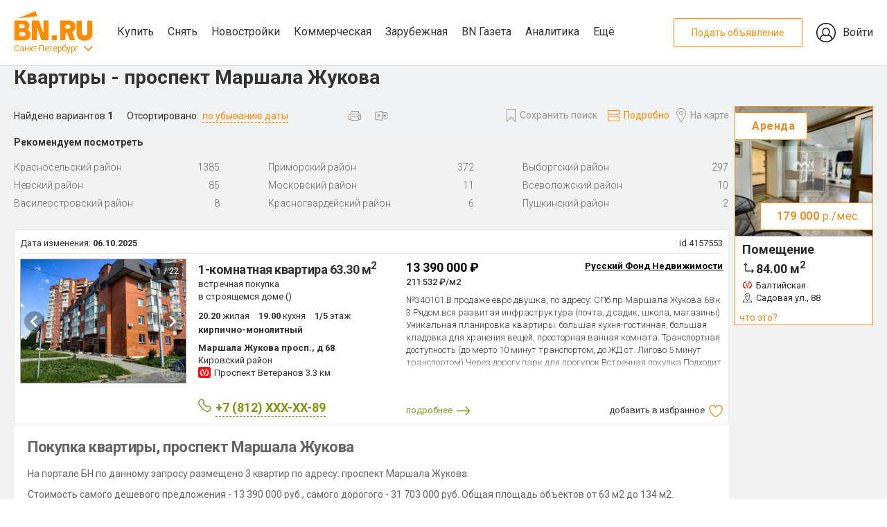

--- FILE ---
content_type: text/html; charset=UTF-8
request_url: https://www.bn.ru/kvartiry-vtorichka-prospekt-marshala-zhukova-5000040321/
body_size: 8116
content:
<!DOCTYPE html>
<html lang="ru-RU">
<head>
    <meta charset="UTF-8">
    <meta http-equiv="X-UA-Compatible" content="IE=edge">
    <meta name="viewport" content="width=device-width, initial-scale=1">
    <title>Купить квартиру на проспект Маршала Жукова в Санкт-Петербурге - Бюллетень недвижимости</title>
    <meta name="viewport" content="width=device-width, initial-scale=1, maximum-scale=1, minimum-scale=1, user-scalable=0">
    <meta name="format-detection" content="telephone=no">
    <link rel="apple-touch-icon" sizes="180x180" href="/bn-frontend/image/favicon/apple-touch-icon.png">
    <link rel="icon" type="image/png" sizes="192x192"  href="/bn-frontend/image/favicon/android-chrome-192x192.png">
    <link rel="icon" type="image/png" href="/bn-frontend/image/favicon/favicon.ico" />
    <link rel="manifest" href="/bn-frontend/image/favicon/manifest.json">
    <meta name="msapplication-TileColor" content="#809513">
    <meta name="msapplication-TileImage" content="/bn-frontend/image/favicon/mstile-144x144.png">
    <meta name="theme-color" content="#666666">
    <meta name="verify-admitad" content="aeb404cc2d" />
        <meta name="description" content="Продажа квартир в Санкт-Петербурге на проспект Маршала Жукова. Актуальные предложения от риэлторов и собственников жилья.">
<meta name="csrf-param" content="_csrf">
<meta name="csrf-token" content="grCzw271kDUgN43YFWI4lIYMHPLzj1Dfvqc50DbyxE23iYaRIpPXakl5tL1eGmLHwEptnKTCEb3tyWmgfMbzGA==">

<link href="https://www.bn.ru/kvartiry-vtorichka-prospekt-marshala-zhukova-5000040321/" rel="canonical">
<link href="/bn-frontend/css/catalog.css?v=1749379314" rel="stylesheet">
<link href="/bn-frontend/css/catalog-map.css?v=1749379314" rel="stylesheet">
<link href="/bn-frontend/assets/87a72756/css/seo-links.css?v=1749384267" rel="stylesheet">
<link href="/bn-frontend/assets/41e96e0d/css/header.css?v=1749384260" rel="stylesheet">
<link href="/bn-frontend/css/site.css?v=1749379314" rel="stylesheet">
<link href="/bn-frontend/css/objectday/desktop.css?v=1749379314" rel="stylesheet">
<link href="/bn-frontend/assets/b7bdacbd/css/youtube-popup.css?v=1749384260" rel="stylesheet">
<link href="/bn-frontend/css/prefooter/desktop.css?v=1749379314" rel="stylesheet">
<link href="/bn-frontend/assets/400f2e63/css/popup.desktop.css?v=1749384260" rel="stylesheet">
<link href="/bn-frontend/assets/368f15fc/css/footer.desktop.css?v=1749384260" rel="stylesheet">    <link rel="preconnect" href="https://an.yandex.ru" />
    <link rel="preconnect" href="https://cdn.jsdelivr.net" />
    <link rel="dns-prefetch" href="https://an.yandex.ru" />
    <link rel="dns-prefetch" href="https://cdn.jsdelivr.net" />
</head>
<body>
        <div class="bn-page__header-top">
    <div class="bn-page__block bn-page__block-top">
        <div class="bn-page__block-top-left">
            <div class="bn-page__block-top-left-container">
                <a href="/" class="bn-page__logo bn-page__logo-new-year"></a>
                <div class="bn-page__city"><a href="#" class="bn-menu-city-toggle">Санкт-Петербург</a></div>
            </div>
            <nav class="menu-main bn-menu-main">
                <a href="/kvartiry-vtorichka/" data-section="kupit">Купить</a>
                <a href="/arenda-kvartiry/" data-section="snyat">Снять</a>
                <a href="/kvartiry-novostroiki/" data-section="novostroyki">Новостройки</a>
                <a href="/kommercheskaya/" data-section="kommercheskaya">Коммерческая</a>
                <a href="https://prian.ru/" target="_blank" data-section="prian">Зарубежная</a>
                <a href="/gazeta/" data-section="gazeta">BN Газета</a>
                <a href="/analytics/" target="_blank" data-section="ocenka">Аналитика</a>
                <a href="#" data-section="eshe">Ещё</a>
            </nav>
        </div>
        <div class="bn-page__block-top-right">
            <a href="//lk.bn.ru/" target="_blank" class="bn-page__block-top-href-add">Подать объявление</a>
            <a href="//lk.bn.ru/" target="_blank" class="bn-page__block-top-href-lk">Войти</a>
        </div>
    </div>
</div>
<div class="bn-page__header-search-menu-city-container">
    <div class="bn-page__header-search-menu-city bn-menu-city">
        <nav>
            <a href="//moskva.bn.ru/">Москва</a>
            <a href="//50.bn.ru/">Московская область</a>
            <a href="//23.bn.ru/krasnodar/">Краснодар</a>
            <a href="//23.bn.ru/sochi/">Сочи</a>
            <a href="//66.bn.ru/ekaterinburg/">Екатеринбург</a>
            <a href="//39.bn.ru/kaliningrad/">Калининград</a>
            <a href="//52.bn.ru/nnov/">Нижний Новгород</a>
            <a href="//36.bn.ru/voronezh/">Воронеж</a>
            <a href="//63.bn.ru/samara/">Самара</a>
            <a href="//61.bn.ru/rostov/">Ростов-на-Дону</a>
            <a href="//bn.ru/portal">Все регионы</a>
        </nav>
    </div>
</div>
<div class="bn-page__header-search-menu-sub">
    <div class="bn-page__menu-sub bn-menu-main-sub" data-section="kupit">
        <div class="bn-page__menu-sub-column-container">
            <div class="bn-page__menu-sub-column">
                <div><a href="/kvartiry-vtorichka/">Квартиру на вторичке</a></div>
                <div><a href="/kvartiry-novostroiki/">Квартиру в новостройке</a></div>
            </div>
            <div class="bn-page__menu-sub-column">
                <div><a href="/komnaty-vtorichka/">Комнату</a></div>
                <div><a href="/zagorodnaya/">Дома и участки</a></div>
            </div>
            <div class="bn-page__menu-sub-column">
                <div><a href="/kommercheskaya/">Коммерческую недвижимость</a></div>
                <div><a href="/apartamenty/">Апартаменты</a></div>
            </div>
        </div>
    </div>
    <div class="bn-page__menu-sub bn-menu-main-sub" data-section="snyat">
        <div class="bn-page__menu-sub-column-container">
            <div class="bn-page__menu-sub-column">
                <div><a href="/arenda-kvartiry/">Квартиру</a></div>
                <div><a href="/arenda-komnaty/">Комнату</a></div>
            </div>
            <div class="bn-page__menu-sub-column">
                <div><a href="/arenda-zagorodnaya/">Дом или коттедж</a></div>
                <div><a href="/arenda-kommercheskaya/">Коммерческую недвижимость</a></div>
            </div>
        </div>
    </div>
    <div class="bn-page__menu-sub bn-menu-main-sub" data-section="novostroyki">
        <div class="bn-page__menu-sub-column-container">
            <div class="bn-page__menu-sub-column">
                <div><a href="/kvartiry-novostroiki/">Квартиры в новостройках</a></div>
                <div><a href="/novostroyki-zhk/">Каталог ЖК</a></div>
            </div>
            <div class="bn-page__menu-sub-column">
                <div><a href="/sales/">Акции и скидки</a></div>
            </div>
        </div>
    </div>
    <div class="bn-page__menu-sub bn-menu-main-sub" data-section="kommercheskaya">
        <div class="bn-page__menu-sub-column-container">
            <div class="bn-page__menu-sub-column">
                <div><a href="/ofisy/">Купить офис</a></div>
                <div><a href="/arenda-ofisa/">Снять офис</a></div>
            </div>
            <div class="bn-page__menu-sub-column">
                <div><a href="/torgovye-pomeshcheniya/">Купить торговую площадь</a></div>
                <div><a href="/arenda-torgovyh-pomeshcheniy/">Снять торговую площадь</a></div>
            </div>
            <div class="bn-page__menu-sub-column">
                <div><a href="/kommercheskaya-zemlya/">Купить коммерческую землю</a></div>
                <div><a href="/arenda-zemelnogo-uchastka/">Снять коммерческую землю</a></div>
            </div>
        </div>
    </div>
    <div class="bn-page__menu-sub bn-menu-main-sub" data-section="gazeta">
        <div class="bn-page__menu-sub-column-container">
            <div class="bn-page__menu-sub-column">
                <div><a href="/gazeta/news/">Новости</a></div>
                <div><a href="/gazeta/articles/">Статьи</a></div>
            </div>
            <div class="bn-page__menu-sub-column">
                <div><a href="/gazeta/">Главное сегодня</a></div>
                <div><a href="/gazeta/market/">Рынок жилья</a></div>
            </div>
            <div class="bn-page__menu-sub-column">
                <div><a href="/gazeta/leaders/">Лидеры мнений</a></div>
                <div><a href="/gazeta/mortgage/">Ипотека и финансы</a></div>
            </div>
            <div class="bn-page__menu-sub-column">
                <div><a href="/gazeta/country/">Загородная недвижимость</a></div>
                <div><a href="/gazeta/business-property/">Инвестиции в недвижимость</a></div>
            </div>
            <div class="bn-page__menu-sub-column">
                <div><a href="/gazeta/press-release/">Пресс-релизы</a></div>
                <div><a href="/gazeta/city/">Среда обитания</a></div>
            </div>
            <div class="bn-page__menu-sub-column">
                <div><a href="/gazeta/story/">Сюжеты</a></div>
                <div><a href="/gazeta/video/">Видео</a></div>
            </div>
        </div>
    </div>
    <div class="bn-page__menu-sub bn-menu-main-sub" data-section="eshe">
        <div class="bn-page__menu-sub-column-container">
            <div class="bn-page__menu-sub-column">
                <div><a href="/calendar/">Мероприятия</a></div>
                <div><a href="/wiki/">База знаний</a></div>
            </div>
            <div class="bn-page__menu-sub-column">
                <div><a href="/partners/">Партнеры</a></div>
            </div>
        </div>
    </div>
</div>
    <div class="bn-page__header-headline">
        <h1>Квартиры - проспект Маршала Жукова</h1>
    </div>
    <div class="page--index-new" id="page--index" itemscope="" itemtype="https://schema.org/WebPage">
        <div class="page--index-new_main">
            <div class="container">
                                <div class="catalog_container">
                    <div class="catalog_result-wrapper">
                            <div class="catalog-header-amount">
    <div class="catalog-header-amount__left">
        <div class="catalog-header-amount__total">
            Найдено вариантов <strong>1</strong>
        </div>
        <!--noindex-->
        <div class="catalog-header-amount__sort">
            <span>Отсортировано:</span>
                        <div class="sorting-container">
                <div class="sorting" data-id="6" data-url="/kvartiry-vtorichka-prospekt-marshala-zhukova-5000040321/"></div>
            </div>
        </div>
        <!--/noindex-->
        <nav class="catalog-header-amount__export">
            <a href="/kvartiry-novostroiki/print/?type=kvartiry&sname=vtorichka-prospekt-marshala-zhukova&sid=5000040321" class="catalog-header-amount__export-item catalog-header-amount__export-item-print"></a>
            <a href="/kvartiry-novostroiki/excel/?type=kvartiry&sname=vtorichka-prospekt-marshala-zhukova&sid=5000040321" class="catalog-header-amount__export-item catalog-header-amount__export-item-excel"></a>
        </nav>
    </div>
        <nav class="catalog-header-amount__href">
        <a href="#" class="catalog-header-amount__href-action catalog-header-amount__href-action-save user-action__save">Сохранить поиск</a>
        <a href="/kvartiry-novostroiki/?type=kvartiry&sname=vtorichka-prospekt-marshala-zhukova&sid=5000040321"
           class="catalog-header-amount__href-action catalog-header-amount__href-action-list catalog-header-amount__href-action-list-active user-action__list"
           data-url="/kvartiry-novostroiki/"
           data-query="type=kvartiry&sname=vtorichka-prospekt-marshala-zhukova&sid=5000040321">Подробно</a>
        <a href="/kvartiry-novostroiki/map/?type=kvartiry&sname=vtorichka-prospekt-marshala-zhukova&sid=5000040321&first-map-display=1" class="catalog-header-amount__href-action catalog-header-amount__href-action-map">На карте</a>
    </nav>
</div>
<div class="catalog-top-navigation">
    <div class="catalog-top-navigation_item catalog-top-navigation_item-sorting"></div>
</div>    <!--noindex-->
    <div class="seo-links__container">
        <div class="seo-links__headline">Рекомендуем посмотреть</div>
        <div class="seo-links__items">
                            <div class="seo-links__item"><a href="/kvartiry-novostroiki-krasnoselskij-rayon-ot-zastroyshika/">Красносельский район</a><span>1385</span></div>
                            <div class="seo-links__item"><a href="/kvartiry-novostroiki-primorskij-rayon-ot-zastroyshika/">Приморский район</a><span>372</span></div>
                            <div class="seo-links__item"><a href="/kvartiry-novostroiki-vyborgskij-rayon-ot-zastroyshika/">Выборгский район</a><span>297</span></div>
                            <div class="seo-links__item"><a href="/kvartiry-novostroiki-nevskij-rayon/">Невский район</a><span>85</span></div>
                            <div class="seo-links__item"><a href="/kvartiry-novostroiki-moskovskij-rayon/">Московский район</a><span>11</span></div>
                            <div class="seo-links__item"><a href="/kvartiry-novostroiki/?district[]=24">Всеволожский район</a><span>10</span></div>
                            <div class="seo-links__item"><a href="/kvartiry-studii-novostroiki-vasileostrovskij-rayon/">Василеостровский район</a><span>8</span></div>
                            <div class="seo-links__item"><a href="/kvartiry-novostroiki-krasnogvardejskij-rayon-ot-zastroyshika/">Красногвардейский район</a><span>6</span></div>
                            <div class="seo-links__item"><a href="/kvartiry-studii-novostroiki-pushkinskij-rayon/">Пушкинский район</a><span>2</span></div>
                    </div>
    </div>
    <!--/noindex-->
        <a href="/detail/flats/4157553/" target="_blank" class="catalog-item" data-url="/detail/flats/4157553/">
                <div class="catalog-item__container">
            <div class="catalog-item__date-and-id">
                <div class="catalog-item__date">
                                        Дата изменения: <span class="catalog-item__date-value">06.10.2025</span>
                </div>
                <div class="catalog-item__id">id 4157553</div>
            </div>
            <div class="catalog-item__container-flex">
                <div class="catalog-item__container-image">
            <!-- navigation -->
        <div class="catalog-mobile__img-arrow-container">
            <div class="catalog-mobile__img-arrow-item catalog-mobile__img-arrow-item-left"
                 data-id="4157553"
                 data-amount="22"
                 data-direction="left"></div>
            <div class="catalog-mobile__img-arrow-item catalog-mobile__img-arrow-item-right"
                 data-id="4157553"
                 data-amount="22"
                 data-direction="right"></div>
        </div>
        <!-- amount photo -->
        <div class="catalog-mobile__img-amount catalog-mobile__img-amount-4157553">
            1 / 22        </div>
                                                            <div class="catalog-mobile__img-4157553 catalog-mobile__img catalog-mobile__img-current" data-index="1">
                    <picture>
                                                    <source type="image/webp" srcset="/bn-frontend/image/no-photo.webp" data-srcset="//static.bn.ru/s/640x480/images/photo/2025_08/feed-image-9144430_sb.webp" />
                                                <source type="image/jpeg" srcset="/bn-frontend/image/no-photo.jpg" data-srcset="//static.bn.ru/s/640x480/images/photo/2025_08/feed-image-9144430_sb.jpg" />
                        <img src="/bn-frontend/image/no-photo.jpg"
                             data-src="//static.bn.ru/s/640x480/images/photo/2025_08/feed-image-9144430_sb.jpg"
                             alt="Маршала Жукова просп., д 68"
                             class="b-lazy" />
                    </picture>
                </div>
                        <span class="catalog-mobile__img-hidden-4157553"
                  data-index="1"
                  data-file="2025_08/feed-image-9144430_sb.jpg"
                  data-webp="2025_08/feed-image-9144430_sb.webp"></span>
                                <span class="catalog-mobile__img-hidden-4157553"
                  data-index="2"
                  data-file="2025_08/feed-image-9144431_sb.jpg"
                  data-webp="2025_08/feed-image-9144431_sb.webp"></span>
                                <span class="catalog-mobile__img-hidden-4157553"
                  data-index="3"
                  data-file="2025_08/feed-image-9144432_sb.jpg"
                  data-webp="2025_08/feed-image-9144432_sb.webp"></span>
                                <span class="catalog-mobile__img-hidden-4157553"
                  data-index="4"
                  data-file="2025_08/feed-image-9144433_sb.jpg"
                  data-webp="2025_08/feed-image-9144433_sb.webp"></span>
                                <span class="catalog-mobile__img-hidden-4157553"
                  data-index="5"
                  data-file="2025_08/feed-image-9144434_sb.jpg"
                  data-webp="2025_08/feed-image-9144434_sb.webp"></span>
                                <span class="catalog-mobile__img-hidden-4157553"
                  data-index="6"
                  data-file="2025_08/feed-image-9144435_sb.jpg"
                  data-webp="2025_08/feed-image-9144435_sb.webp"></span>
                                <span class="catalog-mobile__img-hidden-4157553"
                  data-index="7"
                  data-file="2025_08/feed-image-9144436_sb.jpg"
                  data-webp="2025_08/feed-image-9144436_sb.webp"></span>
                                <span class="catalog-mobile__img-hidden-4157553"
                  data-index="8"
                  data-file="2025_08/feed-image-9144437_sb.jpg"
                  data-webp="2025_08/feed-image-9144437_sb.webp"></span>
                                <span class="catalog-mobile__img-hidden-4157553"
                  data-index="9"
                  data-file="2025_08/feed-image-9144438_sb.jpg"
                  data-webp="2025_08/feed-image-9144438_sb.webp"></span>
                                <span class="catalog-mobile__img-hidden-4157553"
                  data-index="10"
                  data-file="2025_08/feed-image-9144439_sb.jpg"
                  data-webp="2025_08/feed-image-9144439_sb.webp"></span>
                                <span class="catalog-mobile__img-hidden-4157553"
                  data-index="11"
                  data-file="2025_08/feed-image-9144440_sb.jpg"
                  data-webp="2025_08/feed-image-9144440_sb.webp"></span>
                                <span class="catalog-mobile__img-hidden-4157553"
                  data-index="12"
                  data-file="2025_08/feed-image-9144441_sb.jpg"
                  data-webp="2025_08/feed-image-9144441_sb.webp"></span>
                                <span class="catalog-mobile__img-hidden-4157553"
                  data-index="13"
                  data-file="2025_08/feed-image-9144442_sb.jpg"
                  data-webp="2025_08/feed-image-9144442_sb.webp"></span>
                                <span class="catalog-mobile__img-hidden-4157553"
                  data-index="14"
                  data-file="2025_08/feed-image-9144443_sb.jpg"
                  data-webp="2025_08/feed-image-9144443_sb.webp"></span>
                                <span class="catalog-mobile__img-hidden-4157553"
                  data-index="15"
                  data-file="2025_08/feed-image-9144444_sb.jpg"
                  data-webp="2025_08/feed-image-9144444_sb.webp"></span>
                                <span class="catalog-mobile__img-hidden-4157553"
                  data-index="16"
                  data-file="2025_10/feed-image-9208259_sb.jpg"
                  data-webp="2025_10/feed-image-9208259_sb.webp"></span>
                                <span class="catalog-mobile__img-hidden-4157553"
                  data-index="17"
                  data-file="2025_08/feed-image-9144445_sb.jpg"
                  data-webp="2025_08/feed-image-9144445_sb.webp"></span>
                                <span class="catalog-mobile__img-hidden-4157553"
                  data-index="18"
                  data-file="2025_08/feed-image-9144446_sb.jpg"
                  data-webp="2025_08/feed-image-9144446_sb.webp"></span>
                                <span class="catalog-mobile__img-hidden-4157553"
                  data-index="19"
                  data-file="2025_08/feed-image-9144447_sb.jpg"
                  data-webp="2025_08/feed-image-9144447_sb.webp"></span>
                                <span class="catalog-mobile__img-hidden-4157553"
                  data-index="20"
                  data-file="2025_08/feed-image-9144448_sb.jpg"
                  data-webp="2025_08/feed-image-9144448_sb.webp"></span>
                                <span class="catalog-mobile__img-hidden-4157553"
                  data-index="21"
                  data-file="2025_08/feed-image-9144449_sb.jpg"
                  data-webp="2025_08/feed-image-9144449_sb.webp"></span>
                                <span class="catalog-mobile__img-hidden-4157553"
                  data-index="22"
                  data-file="2025_08/feed-image-9145114_sb.jpg"
                  data-webp="2025_08/feed-image-9145114_sb.webp"></span>
                <div class="catalog-item__vas-container">
                    </div>
<div class="catalog-item__mark-container">
                </div>
</div>                <div class="catalog-item__container-info">
                    <div>
                        <div class="catalog-item__container-headline">
                            <div class="catalog-item__headline">1-комнатная квартира 63.30 м<sup>2</sup></div>
                                                            <div class="catalog-item__sub-headline">встречная покупка</div>
                                                        <div class="catalog-item__sub-headline">в строящемся доме ()</div>                        </div>
                        <div class="catalog-item__container-param">
                            <!--<span class="catalog-item__param"><span class="catalog-item__param-value"></span></span>-->
                                                                                        <span class="catalog-item__param"><span class="catalog-item__param-value">20.20</span>жилая</span>
                                                                                        <span class="catalog-item__param"><span class="catalog-item__param-value">19.00</span>кухня</span>
                                                                                                                    <span class="catalog-item__param"><span class="catalog-item__param-value">1/5</span>этаж</span>
                                                                                        <span class="catalog-item__param"><span class="catalog-item__param-value">Кирпично-Монолитный</span></span>
                                                    </div>
                        <div class="catalog-item__container-address">
                            <div class="catalog-item__address">Маршала Жукова просп., д 68</div>
                            <div class="catalog-item__district">Кировский район</div>
                            <div class="catalog-item__metro">
                                                                    <span class="catalog-item__metro-line catalog-item__metro-line-1"></span>
                                    <span class="catalog-item__metro-name">Проспект Ветеранов&nbsp;</span>
                                                                            <span class="catalog-item__metro-distance"> 3.3 км</span>
                                                                                                </div>
                        </div>
                    </div>
                    <div class="catalog-item__container-phone">
                        <div class="catalog-item__phone-icon catalog-item__phone-icon-mask">
                            <a href="#" class="catalog-item__phone catalog-item__phone-mask yandex-goal"
                               data-hash="0c2c5ead19a97b7b7545f4cb66015d79"
                               data-callid="4157553" data-goal="flats_shownumber_search">+7 (812) XXX-XX-89</a>
                        </div>
                        <div class="catalog-item__promo">Пожалуйста, скажите, что вы нашли объявление на БН.ру</div>
                    </div>
                </div>
                <div class="catalog-item__container-description">
                    <div class="catalog-item__price-firm-description">
                        <div class="catalog-item__price-firm">
                            <div class="catalog-item__container-price">
                                <div class="catalog-item__price">13 390 000 &#8381;</div>
                                                                    <div class="catalog-item__price-unit">211 532 &#8381;/м2</div>
                                                            </div>
                            <div class="catalog-item__firm-container">
            <a href="/companies/russkiy-fond-nedvizhimosti/" target="_blank" class="catalog-item__firm">Русский Фонд Недвижимости</a>
        </div>                        </div>
                        <div class="catalog-item__description">№340101 В продаже евро двушка, по адресу: СПб пр Маршала Жукова 68 к 3

Рядом вся развитая инфраструктура (почта, д.садик, школа, магазины)
Уникальная планировка квартиры: большая кухня-гостинная, большая кладовка для хранения вещей, просторная ванная комната.
Транспортная доступность (до мерто 10 минут транспортом, до ЖД ст. Лигово 5 минут транспортом)
Через дорогу парк для прогулок

Встречная покупка
Подходит под все виды оплаты
Без обременений и запретов.
Просмотры по предварительной договоренности</div>
                    </div>
                    <div class="catalog-item__action">
                        <a href="/detail/flats/4157553/" class="catalog-item__action-more" target="_blank">подробнее</a>
                        <a href="#" class="catalog-item__action-favorite favorite-item" data-id="4157553">добавить в избранное</a>
                    </div>
                </div>
            </div>
        </div>
    </a>
                <div class="view--nativ_tgb">
        <div id="adfox_15249204790103121"
             class="af-item"
             data-owner-id="271186"
             data-container-id="adfox_15249204790103121"
             data-pp="nfh"
             data-ps="cthm"
             data-p2="fxfc"></div>
    </div>


    <div class="catalogTopDownOther banner-1 banner-row">
        <div id="adfox_152483354489463273"
             class="af-item"
             data-owner-id="271186"
             data-container-id="adfox_152483354489463273"
             data-pp="nfd"
             data-ps="cthm"
             data-p2="fxdu"></div>
    </div>

    <div class="seo-text__container">
        <h2>Покупка квартиры, проспект Маршала Жукова</h2>
        <p>На портале БН по данному запросу размещено 3 квартир по адресу: проспект Маршала Жукова.</p><p>Стоимость самого дешевого предложения - 13 390 000 руб., самого дорогого - 31 703 000 руб. Общая площадь объектов от 63 м2 до 134 м2.</p><p>Средняя стоимость квартиры - 19 531 000 руб. Средняя цена квадратного метра по адресу: проспект Маршала Жукова - 219 687 руб.</p><p>Свяжитесь с продавцом заитересовавшего вас объекта для получения дополнительной информации или записи на онлайн-показ.</p>
    </div>
    <script type="application/ld+json">{"@context":"http:\/\/schema.org","@type":"LocalBusiness","name":"\u041a\u0432\u0430\u0440\u0442\u0438\u0440\u044b - \u043f\u0440\u043e\u0441\u043f\u0435\u043a\u0442 \u041c\u0430\u0440\u0448\u0430\u043b\u0430 \u0416\u0443\u043a\u043e\u0432\u0430","url":"https:\/\/www.bn.ru\/kvartiry-vtorichka-prospekt-marshala-zhukova-5000040321\/","image":"https:\/\/www.bn.ru\/bn-frontend\/image\/logo-black.svg","priceRange":"13390000-31703000 \u0440\u0443\u0431."}</script>
    
                    </div>
                    <div class="right-sidebar-banners">
                        <div class="right-sidebar-banners-q">
                            <div id="right-sidedar-banners_row">
                                <div>

                                    
                                    
<a href="/detail/kommercheskaya/4162114/" class="object--today" title="Помещение, Садовая ул., 88 за 179 000 р./мес.">
    <div class="object--today_img">
        <div class="object--today_stick top">Аренда</div>
        <div class="object--today_stick bottom"><span>179 000</span> р./мес.</div>
        <img src="//static.bn.ru/s/250x250/images/photo/2025_10/feed-image-9207080_sb.jpg" alt="Помещение, Садовая ул., 88 за 179 000 р./мес." title="Помещение, Садовая ул., 88 за 179 000 р./мес.">
    </div>
    <div class="object--today_content">
        <div class="object--today_content--top">
            <div class="object--today_name">
                <span>Помещение<br><span class="object--today_area_span">84.00</span> м<sup>2</sup></span></div>
        </div>
        <div class="object--today_address">
                                        <span class="metro red">Балтийская</span><br><span class="object--today_address_span">Садовая ул., 88</span>
                    </div>
    </div>
    <a class="objday_link" href="/objday/" target="_blank">что это?</a>
</a>

                                    <div id="adfox_15369301884017338"
                                         class="adfox_right_banner af-item"
                                         data-owner-id="271186"
                                         data-container-id="adfox_15369301884017338"
                                         data-pp="oli"
                                         data-ps="cthm"
                                         data-p2="gcod"></div>

                                    <div id="adfox_15249193599049926" data-event="event41"
                                         class="adfox_right_banner af-item"
                                         data-owner-id="271186"
                                         data-container-id="adfox_15249193599049926"
                                         data-pp="nfg"
                                         data-ps="cthm"
                                         data-p2="fxez"></div>

                                    
                                    <div id="adfox_15249193599049927" data-event="event41"
                                         class="adfox_right_banner af-item"
                                         data-owner-id="271186"
                                         data-container-id="adfox_15249193599049927"
                                         data-pp="nfg"
                                         data-ps="cthm"
                                         data-p2="fxez"></div>

                                    <div id="adfox_15249193599049928" data-event="event41"
                                         class="adfox_right_banner af-item"
                                         data-owner-id="271186"
                                         data-container-id="adfox_15249193599049928"
                                         data-pp="nfg"
                                         data-ps="cthm"
                                         data-p2="fxez"></div>

                                    <div id="adfox_15249193599049929" data-event="event41"
                                         class="adfox_right_banner last-banner-right af-item"
                                         data-owner-id="271186"
                                         data-container-id="adfox_15249193599049929"
                                         data-pp="nfg"
                                         data-ps="cthm"
                                         data-p2="fxez"></div>
                                </div>
                            </div>
                        </div>
                    </div>
                </div>
            </div>
        </div>
        <div class="index--block-links">
    <div class="container block-links">
            <div class="block-links--left">
            <h3>Купить квартиру</h3>
            <ul>
                                                            <li>
                            
                            <a href="/odnokomnatnye-kvartiry-vtorichka/" title="1-комнатные квартиры">1-комнатные квартиры</a>
                        </li>
                                                                                <li>
                            
                            <a href="/dvuhkomnatnye-kvartiry-vtorichka/" title="2-комнатные квартиры">2-комнатные квартиры</a>
                        </li>
                                                                                <li>
                            
                            <a href="/trehkomnatnye-kvartiry-vtorichka/" title="3-комнатные квартиры">3-комнатные квартиры</a>
                        </li>
                                                                                <li>
                            
                            <a href="/komnaty-vtorichka/" title="купить комнату">купить комнату</a>
                        </li>
                                                </ul>
        </div>
            <div class="block-links--middle">
            <h3>Снять квартиру</h3>
            <ul>
                                                            <li>
                            
                            <a href="/arenda-odnokomnatnoy-kvartiry/" title="1-комнатные квартиры">1-комнатные квартиры</a>
                        </li>
                                                                                <li>
                            
                            <a href="/arenda-dvuhkomnatnoy-kvartiry/" title="2-комнатные квартиры">2-комнатные квартиры</a>
                        </li>
                                                                                <li>
                            
                            <a href="/arenda-trehkomnatnoy-kvartiry/" title="3-комнатные квартиры">3-комнатные квартиры</a>
                        </li>
                                                                                <li>
                            
                            <a href="/arenda-komnaty/" title="снять комнату в квартире">снять комнату в квартире</a>
                        </li>
                                                </ul>
        </div>
            <div class="block-links--right">
            <h3>Загородная недвижимость</h3>
            <ul>
                                                            <li>
                            
                            <a href="/doma-leningradskaya-oblast/" title="купить дом">купить дом</a>
                        </li>
                                                                                <li>
                            
                            <a href="/kottedzhi-leningradskaya-oblast/" title="купить коттедж">купить коттедж</a>
                        </li>
                                                                                <li>
                            
                            <a href="/zemelnye-uchastki-leningradskaya-oblast/" title="купить участок">купить участок</a>
                        </li>
                                                                                <li>
                            
                            <a href="/arenda-doma-leningradskaya-oblast/" title="снять дом">снять дом</a>
                        </li>
                                                </ul>
        </div>
        </div>
</div>    </div>
<footer>
    <div class="bn-page__block-footer-background">
        <div class="bn-page__block-footer-container">
            <div class="bn-page__footer-1">
                <div>
                    <div class="bn-page__footer-1-header">Недвижимость</div>
                    <nav>
                        <a href="/kvartiry-vtorichka/">Продажа квартир</a>
                        <a href="/komnaty-vtorichka/" data-action="room">Продажа комнат</a>
                        <a href="/arenda-kvartiry/">Аренда квартир</a>
                        <a href="/arenda-komnaty/">Аренда комнат</a>
                        <a href="/elitnie-kvartiry/">Элитная недвижимость</a>
                        <a href="/zagorodnaya/">Загородная недвижимость</a>
                        <a href="/arenda-kommercheskaya/">Коммерческая недвижимость</a>
                    </nav>
                </div>
                <div>
                    <div class="bn-page__footer-1-header">Бюллетень недвижимости</div>
                    <nav>
                        <a href="/copyright/#main">Правила перепечатки</a>
                        <a href="/personal_data/">Политика конфиденциальности BN.ru</a>
                        <a href="/polzovatelskoe-soglashenie/">Пользовательское соглашение</a>
                        <a href="/soglasie-na-rasprostranenie-personalnyh-dannyh/">Согласие на распространение персональных данных</a>
                        <a href="/footmap.phtml">Карта сайта</a>
                        <a href="/static-assets/files/bn.ru-mediakit.pdf">Медийная реклама</a>
                        <a href="/static-assets/files/bn.ru-prkit.pdf">PR продвижение</a>
                    </nav>
                </div>
                <div>
                    <div class="bn-page__footer-1-header">Информация</div>
                    <nav>
                        <a href="/graphs/report.php">Аналитика недвижимости</a>
                        <a href="/companies/">Каталог компаний</a>
                        <a href="/partners/">Партнеры</a>
                        <a href="/calendar/">Календарь мероприятий</a>
                    </nav>
                </div>
                <div>
                    <div class="bn-page__footer-1-header">Возникли вопросы</div>
                    <nav>
                        <a href="//forum.bn.ru/" rel="nofollow">Форум</a>
                        <a href="/contact/">Контакты</a>
                        <a href="/urist.phtml" rel="nofollow">Юридическая консультация</a>
                        <a href="//lk.bn.ru/feedback/" class="feedback_footer-button" rel="nofollow">Обратная связь</a>
                    </nav>
                </div>
            </div>
            <div class="bn-page__footer-2">
                <div>
                    Учредитель - Общество с ограниченной ответственностью "Управляющая компания "Бюллетень недвижимости"
                </div>
                <div>
                </div>
            </div>
            <div class="bn-page__footer-3">16+</div>
            <div class="bn-page__footer-4">
                <div>© 2005 – 2026, ООО «УК «БН»</div>
                <div>8 (812) 331-93-56</div>
                <div>196105, Санкт-Петербург, пр. Юрия Гагарина, 1</div>
                <div><a href="mailto:reklama@bn.ru">reklama@bn.ru</a></div>
                <div class="social_footer">
                    <a href="//ok.ru/group/53036794511582" title="Одноклассники" target="_blank" class="social_element social-odnoklasniki" rel="nofollow"></a>
                    <a href="https://vk.com/bnruspb" title="Вконтакте" target="_blank" class="social_element social-vk" rel="nofollow"></a>
                    <a href="//www.youtube.com/user/TheBnVideo" title="YouTube" target="_blank" class="social_element social-youtube" rel="nofollow"></a>
                    <a href="//twitter.com/BN_ru" title="Twitter" target="_blank" class="social_element social-twitter" rel="nofollow"></a>
                    <a href="//t.me/bnruspb" title="Telegram" target="_blank" class="social_element social-telegram" rel="nofollow"></a>
                    <a href="//yarus.ru/f/1097" title="Ярус" target="_blank" class="social_element social-yarus" rel="nofollow"></a>
                </div>
                <div id="counter-li"></div>
            </div>
        </div>
    </div>
    </footer>
<script src="/bn-frontend/assets/7519949a/jquery.js?v=1749384260"></script>
<script src="/bn-frontend/assets/53ad1564/yii.js?v=1749384260"></script>
<script src="/bn-frontend/js/common.js?v=1749379314"></script>
<script src="/bn-frontend/js/blazy.min.js?v=2"></script>
<script src="/bn-frontend/js/sorting.js?v=1749379314"></script>
<script src="/bn-frontend/js/catalog.js?v=4"></script>
<script src="/bn-frontend/js/banners.js?v=1749379314"></script>
<script src="/bn-frontend/js/catalog-map.js?v=1749379314"></script>
<script src="/bn-frontend/js/init.js?v=1758038510"></script>
<script src="/bn-frontend/assets/41e96e0d/js/menu.js?v=1749384260"></script>
<script src="/bn-frontend/assets/41e96e0d/js/header.js?v=1749384260"></script>
<script src="/bn-frontend/assets/b7bdacbd/js/youtube-popup.js?v=1749384260"></script>
<script src="/bn-frontend/assets/400f2e63/js/popup.js?v=1749384260"></script><a class="toUpButton hide"></a>
</body>
</html>


--- FILE ---
content_type: text/css
request_url: https://www.bn.ru/bn-frontend/css/catalog.css?v=1749379314
body_size: 18869
content:
.catalog-item {
    font-family: 'Roboto', Arial, sans-serif;
    color: #333333;
    cursor: pointer;
    margin: 0 0 20px 0;
}

.catalog-item__href {
    color: #333333;
    text-decoration: none;
}

.catalog-item__date-and-id {
    border-bottom: 1px solid #e6e6e6;
    font-size: 13px;
    display: flex;
    justify-content: space-between;
    margin: 0 0 7px 0;
}

.catalog-item__date {
    padding: 0 0 5px 0;
}

.catalog-item__date-value {
    font-weight: bold;
}

.catalog-item__id {
    padding: 0 0 5px 0;
}

.catalog-item__container {
    border: 1px solid #e6e6e6;
    box-sizing: border-box;
    padding: 10px 8px;
}

.catalog-item__container-flex {
    display: flex;
    flex-direction: row;
    flex-wrap: nowrap;
    justify-content: flex-start;
    align-items: stretch;
    align-content: stretch;
}

.catalog-item__container_up {
    border: 1px solid #809513;
}

.catalog-item__container_color {
    background-color: #ffe6cc;
}

.catalog-item__container-image {
    border: 1px solid #aaaaaa;
    margin: 0 17px 0 0;
    width: 240px;
    max-height: 180px;
    flex-shrink: 0;
    position: relative;
    overflow: hidden;
}

.catalog-item__image-as-background {
    width: 100%;
    height: 100%;
    filter: blur(10px);
    opacity: .7;
    left: 0;
    top: 0;
    position: relative;
}

.catalog-item__image {
    display: block;
    max-width: 100%;
    max-height: 100%;
    height: auto;
    width: auto;
    position: absolute;
    top: 50%;
    left: 50%;
    transform: translate(-50%, -50%);
}

.catalog-item__vas-container {
    display: flex;
    position: absolute;
    left: 7px;
    top: 5px;
}

.catalog-item__vas-icon {
    border-radius: 27px;
    cursor: pointer;
    display: inline-block;
    height: 27px;
    margin-right: 3px;
    width: 27px;
}

.catalog-item__vas-icon-up {
    background: #ff8c00 url([data-uri]) no-repeat center center;
    background-size: 80%;
}

.catalog-item__vas-icon-color {
    background: #2999FF url([data-uri]) no-repeat center center;
    background-size: 100%;
}

.catalog-item__vas-icon-object-day {
    background: #e81269 url([data-uri]) no-repeat;
    background-size: 100%;
}

.catalog-item__vas-icon-top {
    background: #504ce5 url([data-uri]) no-repeat;
    background-size: 100%;
}

.catalog-item__vas-icon-warn {
    background: url('[data-uri]') no-repeat center center;
    background-size: 100%;
}

.catalog-item__mark-container {
    position: absolute;
    left: 7px;
    bottom: 0;

    display: flex;
    flex-direction: row;
    flex-wrap: wrap;
    justify-content: flex-start;
    align-items: flex-start;
    align-content: stretch;
}

.catalog-item__mark-item {
    border: none;
    border-radius: 3px;
    color: #fff;
    font-size: 12px;
    padding: 2px 8px 3px 8px;
    margin: 0 5px 5px 0;
    text-align: center;
    text-decoration: none;

    display: flex;
    flex-direction: row;
    flex-wrap: wrap;
    justify-content: flex-start;
    align-items: center;
    align-content: stretch;
}

.catalog-item__mark-item-question {
    background: url('[data-uri]') no-repeat right center/12px 12px;
    display: inline-block;
    height: 12px;
    margin: 0 0 0 5px;
    width: 12px;
}

.catalog-item__mark-item-sob {
    background-color: #22b24c;
}

.catalog-item__mark-item-online {
    background-color: #F36E21;
}

.catalog-item__mark-item-developer {
    background-color: #F36E21;
}

.catalog-item__mark-item-kv {
    background-color: #2196ad;
}

.catalog-item__is-something {
    color: #fff;
    padding: 0 10px 0 10px;
    line-height: 25px;
    height: 25px;
    width: 116px;
    font-size: 12px;
    text-align: center;
    border-radius: 3px;
    position: absolute;
    left: 7px;
    bottom: 5px;
}

.catalog-item__is-sob {
    background-color: #22b24c;
}

.catalog-item__is-online {
    background-color: #F36E21;
}

.catalog-item__is-developer {
    background-color: #F36E21;
}

.catalog-item__is-kv {
    background-color: #2196ad;
}

.catalog-item__container-info {
    box-sizing: border-box;
    flex-shrink: 0;
    width: 300px;

    display: flex;
    flex-direction: column;
    flex-wrap: nowrap;
    justify-content: space-between;
    align-items: flex-start;
    align-content: stretch;
}

.catalog-item__container-headline {
    margin-bottom: 8px;
}

.catalog-item__headline {
    font-weight: bold;
    font-size: 18px;
    letter-spacing: -0.5px;
}

.catalog-item__sub-headline {
    font-size: 13px;
}

.catalog-item__container-param {
    margin-bottom: 8px;
}

.catalog-item__param {
    display: inline-block;
    font-size: 13px;
    margin: 0 10px 0 0;
    text-transform: lowercase;
}

.catalog-item__param-value {
    display: inline-block;
    font-weight: bold;
    margin: 0 3px 0 0;
}

.catalog-item__container-address {
    font-size: 13px;
    margin-bottom: 8px;
    line-height: 1.42857143;
}

.catalog-item__address {
    font-weight: bold;
}

.catalog-item__metro {
    display: flex;
}

.catalog-item__station {
    display: flex;
    flex-wrap: wrap;
}

.catalog-item__metro-line {
    /*background: #cccccc url('../image/catalog/metro.svg') no-repeat center center;*/
    background: #cccccc url([data-uri]) no-repeat center center;
    background-color: rgb(204, 204, 204);
    background-size: 14px 12px;
    border-radius: 3px;
    display: block;
    padding: 0;
    margin: 0 5px 0 0;
    width: 18px;
    height: 16px;
}

.catalog-item__station-line {
    background: url('[data-uri]') no-repeat center center;
    background-size: 14px 12px;
    display: block;
    padding: 0;
    margin: 0 1px 0 0;
    width: 18px;
    height: 16px;
}

.catalog-item__metro-line-1 {
    background-color: #fb0e0e;
}

.catalog-item__metro-line-2 {
    background-color: #0e34fb;
}

.catalog-item__metro-line-3 {
    background-color: #178f47;
}

.catalog-item__metro-line-4 {
    background-color: #FB8E0E;
}

.catalog-item__metro-line-5 {
    background-color: #6416c8;
}

.catalog-item__metro-name {
}

.catalog-item__metro-distance {
}

.catalog-item__container-phone {

}

.catalog-item__phone-icon {
    background: url('../image/catalog/phone-black.svg') no-repeat left top;
    background-size: 19px 19px;
    padding: 0 0 0 25px;
}

.catalog-item__phone-icon-mask {
    /*background: url('../image/catalog/phone-green.svg') no-repeat left top;*/
    background: url("[data-uri]") no-repeat left top;
    background-size: 19px 19px;
}

.catalog-item__phone {
    color: #000000;
    cursor: pointer;
    display: inline-block;
    font-size: 18px;
    font-weight: bold;

    text-decoration: none;
}

.catalog-item__phone-mask {
    color: #809513;
    border-bottom: 1px dashed #809513;
}

.catalog-item__promo {
    display: none;
}

.catalog-item__promo {
    font-size: 9px;
    font-weight: bold;
}

.catalog-item__container-description {
    box-sizing: border-box;
    width: 100%;

    display: flex;
    flex-direction: column;
    flex-wrap: nowrap;
    justify-content: space-between;
    align-items: stretch;
    align-content: stretch;
}

.catalog-item__price-firm {
    display: flex;
    justify-content: space-between;
    margin-bottom: 8px;
}

.catalog-item__price {
    color: #000000;
    font-size: 18px;
    font-weight: bold;
}

.catalog-item__price-with-icon {
    background: url("[data-uri]") no-repeat right 7px/12px 13px;
    box-sizing: border-box;
    padding: 0 17px 0 0;
    letter-spacing: -0.5px;
    margin: 0 10px 0 0;
    white-space: nowrap;
}

.catalog-item__price-unit {
    font-size: 13px;
    color: #333333;
    font-weight: 500;
}

.catalog-item__firm {
    color: #000;
    font-size: 13px;
    font-weight: bold;
    text-decoration: underline;
}

.catalog-item__firm:hover {
    text-decoration: none;
}

.catalog-item__firm-container {
    text-align: right;
}

.catalog-item__agent {
    color: #000;
    font-size: 11px;
    text-decoration: underline;
    white-space: nowrap;
}

.catalog-item__agent:hover {
    text-decoration: none;
}

.catalog-item__firm-click-off {
    text-decoration: none;
}

.catalog-item__description {
    font-size: 13px;
    font-weight: 300;
    line-height: 1.42857143;
    min-height: 100px;
    max-height: 110px;
    text-decoration: none;
    overflow: hidden;
    position: relative;
}

.catalog-item__description:after {
    content: "";
    position: absolute;
    left: 0;
    bottom: 0;
    box-shadow: 0 0 8px 7px rgba(255, 255, 255, 1);
    width: 100%;
    height: 1px;
}

.catalog-item__action {
    display: flex;
    justify-content: space-between;
    width: 100%;
}

.catalog-item__action-more {
    background: url('../image/catalog/arrow-right.svg') no-repeat right top;
    background-size: 19px 19px;
    color: #809513;
    font-size: 13px;
    padding: 0 25px 0 0;
    text-transform: lowercase;
}

.catalog_result-wrapper > .catalog_result-head.catalog_result-head-card {
    border: none;
}

.catalog_filter_object, .catalog_result-head {
    margin-bottom: 22px;
}

.catalog_result-head {
    padding-bottom: 0;
    background-color: #fff;
    padding-left: 22px;
}

.catalog_result-head_zagl {
    position: relative;
    display: flex;
    align-items: center;
}

@media (max-width: 1600px) {
    .catalog_result-head_zagl {
    }
}

.main-title {
    margin: 0 0 0;
    width: 100%;
}

@media (max-width: 1600px) {
    .catalog_result-head_zagl h1 {
        flex: 1 1 100%;
    }
}

.catalog_result-head_zagl h1 {
    color: #666;
}

.catalog_result-head_zagl h1 {
    width: 100%;
}

h1 {
    font-size: 2em;
    margin: 0.67em 0;
}

.catalogTopDownOther.banner-1.banner-row {
    width: 100%;
    flex: none;
    border-width: 0 1px 0 1px;
    margin: 20px 0 10px;
}

.banner-1 {
    position: relative;
}

.banner-1 {
    text-align: center;
}

.catalog-item__container.catalog-item__container_top {
    border: 1px solid #ffa12e;
    background-color: #ffe6cc;
}

.catalog-item__container.catalog-item__container_top .catalog-item__description:after {
    box-shadow: 0 0 8px 7px rgba(255, 230, 204, 1);
}


.pagination {
    list-style-type: none;
    display: block;
    text-align: center;
    padding-left: 0;
}

.pagination li {
    display: inline-block;
    margin: 0 3px;
}

.pagination a, .pagination span {
    color: #333;
    font-weight: 300;
    padding: 0 4px;
    border-bottom: 3px solid transparent;
}

.pagination .active span {
    color: #809513;
    border-bottom: 3px solid #809513;
    font-weight: 700;
}

.object--item + .other_object-link {
    margin-top: -15px;
}

.other_object-link {
    margin: 0 0 22px 0;
    padding: 8px 0;
    background-color: #7f951b;
    color: #fff;
    font-size: 14px;
    font-weight: 400;
    text-align: center;
    cursor: pointer;
}

.other_object-link span {
    border-bottom: 1px dashed;
}

.other_object-container.type-line.active {
    display: block;
}

.other_object-container.type-line.active {
    margin: 0 0 22px 0;
}

.type-line .catalog_result-head_names {
    color: #2b2a29;
    background-color: #d6d6d6;
    align-items: flex-start;
}

.catalog_result-head_names {
    overflow: hidden;
    position: relative;
    bottom: 0;
    left: 0;
    width: 100%;
    padding: 0;
    display: flex;
    flex-wrap: nowrap;
    justify-content: space-between;
    flex-direction: row;
}

.type-line .column_item {
    flex-shrink: 1;
    flex-basis: 0;
    flex-grow: 0;
    padding: 10px 5px;
    line-height: 18px;
    font-weight: 400;
}

.type-line .column_item:first-child {
    flex-basis: 0;
    flex-shrink: 0;
    width: initial;
    height: initial;
    margin: initial;
    overflow: initial;
    flex-grow: 2;
    padding-left: 20px;
}

.type-line .column_item:nth-child(2) {
    flex-shrink: 0;
    flex-grow: 1.5;
    text-align: left;
}

.type-line .column_item:nth-child(3) {
    flex-basis: 0;
    flex-shrink: 0;
    flex-grow: 1;
    text-align: left;
}

.type-line .column_item:nth-child(4) {
    flex-grow: 1;
    text-align: left;
}

.type-line .column_item:nth-child(5) {
    flex-grow: 1;
    text-align: left;
}

.other_object-container.type-line .catalog_result-body_info-row.line {
    margin: 0px 0 0px 0;
}

.type-line .catalog_filter_object {
    margin-bottom: 0;
    padding: 0;
}

.other_object-container .catalog_filter_object {
    border-top: 0px !important;
}

.catalog_filter_object, .catalog_result-head {
    border-top: 1px solid #e6e6e6;
    border-bottom: 1px solid #e6e6e6;
    border-right: 1px solid #e6e6e6;
    margin-bottom: 22px;
}

.catalog_filter_object {
    position: relative;
    animation-duration: .3s;
    padding: 22px 0 22px 20px;
    background: #fff;
    font-size: 14px;
}

.type-line .catalog_filter_object a:link {
    opacity: 1;
}

.type-line .catalog_filter_object a {
    color: #333;
    text-decoration: none;
    display: block;
    position: absolute;
    top: 0;
    left: 0;
    width: 85%;
    height: 100%;
}

.type-line .catalog_result-body_info-row .catalog_filter_head {
    align-items: flex-start;
}

.type-line .catalog_filter_head {
    color: #2B2A29;
    min-height: 66px;
}

.catalog_filter_head {
    display: flex;
    flex-wrap: nowrap;
    justify-content: space-between;
    flex-direction: row;
    align-items: center;
}

.catalog_filter_head {
    background-color: #fff;
    box-sizing: content-box;
    transition: all .2s;
    cursor: pointer;
    font-weight: 300;
    width: 100%;
}

.list-adress {
    font-weight: bold;
}

.type-line .catalog_filter_head * {
    text-decoration: none !important;
}

.type-line .push_phone {
    font-size: 14px;
    border: none;
    border-bottom: 1px dashed #809513;
    color: #809513;
    cursor: pointer;
}

.type-line .push_phone {
    padding: 0;
    height: auto;
}

.type-line .opened-number {
    font-size: 100% !important;
    white-space: nowrap;
}

.other_object-link.active {
    margin: 0 0 0 0;
}

.other_object-container.type-line {
    display: none;
}

.banner-right-line {
    width: 100% !important;
    height: auto !important;
    text-align: center;
}

.banner-right-line > * {
    margin: 10px auto 10px auto;
    max-width: 100%;
}

.catalog-top-navigation {
    display: flex;
    flex-wrap: wrap;
    justify-content: space-between;
    padding: 0 20px;

    /* BNRU-3095 */
    display: flex;
    flex-direction: row;
    flex-wrap: nowrap;
    justify-content: flex-start;
    align-items: center;
    align-content: stretch;
}

.catalog-top-navigation__amount {
}

.catalog-top-navigation > .catalog-top-navigation_item:first-child {
    /*
    width: 44%;
     */
}

.catalog-top-navigation__amount-and-action {
    margin: 10px 20px 30px 20px;

    display: flex;
    flex-direction: row;
    flex-wrap: nowrap;
    justify-content: space-between;
    align-items: stretch;
    align-content: stretch;
}

.catalog-top-navigation__action-container {

}

.catalog-top-navigation__action-item {
    color: #333;
    display: inline-block;
    padding: 0 0 0 28px;
    margin: 0 0 0 20px;
}

.catalog-top-navigation__action-item:hover {
    color: #acbc50;
}

.catalog-top-navigation__action-item-print {
    background: url([data-uri]) no-repeat left center;
}

.catalog-top-navigation__action-item-print:hover {
    background: url([data-uri]) no-repeat left center;
}

.catalog-top-navigation__action-item-excel {
    background: url([data-uri]) no-repeat left center;
}

.catalog-top-navigation__action-item-excel:hover {
    background: url([data-uri]) no-repeat left center;
}

.catalog-top-navigation__action-item-map {
    background: url('[data-uri]') no-repeat left center;
    background-size: 20px 20px;
    padding: 0 0 0 26px;
}

.catalog-top-navigation__action-item-map:hover {
    background: url('[data-uri]') no-repeat left center;
    background-size: 20px 20px;
    padding: 0 0 0 26px;
}

.catalog-top-navigation__action-item-search {
    background: url('[data-uri]') no-repeat left center;
    background-size: 20px 20px;
    padding: 0 0 0 26px;
}

.catalog-top-navigation__action-item-search:hover {
    background: url('[data-uri]') no-repeat left center;
    background-size: 20px 20px;
    padding: 0 0 0 26px;
}

.catalog-top-chips {
    color: #333333;
    padding: 0 20px 20px 20px;
}

.openFilter {
    background: #ff8c00;
}

.buttonFilter {
    color: #fff;
    /*background: #809513;*/
    padding: 10px 14px 10px 40px;
    cursor: pointer;
    display: inline-block;
    position: relative;
    white-space: nowrap;
}

.openFilter:before {
    position: absolute;
    content: "";
    background-image: url([data-uri]);
    top: 3px;
    left: 5px;
    width: 36px;
    height: 36px;
    font-weight: 100;
}

.saveSearchForm {
    background: #ffffff url('[data-uri]') no-repeat 10px center;
    background-size: 20px 20px;
    border: 1px solid #ff8c00;
    color: #ff8c00;
    padding: 9px 14px 9px 40px;
    margin: 0 0 0 10px;
}

.saved-request__button-off {
    background-image: url('[data-uri]');
    fill: #666666;
    border: 1px solid #666666;
    color: #666666;
}

div.object--after_img--fake_block {
    margin: 0;
    display: inline-block;
    width: 100px;
    height: 15px;
    line-height: 15px;
}

a.object--after_img--sob,
a.object--after_img--sob:link,
a.object--after_img--sob:hover,
a.object--after_img--sob:visited,
a.object--after_img--sob:active {
    display: inline-block;
    margin: 0;
    /*margin: -25px 0 0 10px;
    display: block;*/
    padding: 0px 0;
    color: #809513;
    border-bottom: 1px solid;
    line-height: 15px;
    font-size: 13px;
    text-decoration: none;
    transition: all 0.2s;
    /*width: 100px;*/
}

.object--suspicious_top {
    width: 235px;
    height: 27px;
    background-color: #EDEDED;
    color: #666666;
    font-size: 13px;
    padding: 5px 0 5px 35px;
    border-radius: 3px;
    margin-top: 4px;
    background-image: url("[data-uri]");
    background-repeat: no-repeat;
    background-size: 16.5px 14px;
    background-position: 10px 6px;
}

.object--suspicious_bottom {
    color: #666666;
    font-size: 9px;
    text-align: left;
    margin: 2px 0;
}

/* BNRU-3095 */
.catalog-top-navigation_item-sorting {
    margin: 0 0 0 20px;

    display: flex;
    flex-direction: row;
    flex-wrap: nowrap;
    justify-content: flex-start;
    align-items: center;
    align-content: stretch;
}

.sorting-container {
    position: relative;
    min-height: 21px;
    margin: 0 0 0 0;
    min-width: 200px;
}

.sorting {
    cursor: pointer;
    min-height: 21px;
    padding: 0;
    white-space: nowrap;
    z-index: 100;

    position: absolute;
    top: 0;
    left: 0;

    -ms-user-select: none;
    -moz-user-select: none;
    -khtml-user-select: none;
    -webkit-user-select: none;
}

.sorting-open {
    background: #ffffff url('[data-uri]') no-repeat right 13px;
    background: #ffffff;
    border: 1px solid #999999;
}

.sorting-item {
    padding: 10px 10px 10px 10px;
    min-height: 40px;
}

.sorting-item:hover {
    text-decoration: underline;
    color: #ff8c00;
}

.sorting-item-selected {

}

.sorting-item_current {
    border-bottom: 1px dashed #ff8c00;
    padding: 3px 0 0 0;
    min-height: 21px;
    color: #ff8c00;
}

/* BNRU-3098 */
.catalog-top-navigation_item-view {
    width: 100%;
}

.catalog-top-navigation__button {
    background: #ffffff;
    border: 1px solid #ff8c00;
    box-sizing: border-box;
    color: #ff8c00;
    cursor: pointer;
    display: inline-block;
    font: 14px 'Roboto', Arial, sans-serif;
    margin: 0 20px 0 0;
    padding: 12px 14px 12px 14px;
    white-space: nowrap;
}

.catalog-top-navigation__button-orange {

}

.catalog-top-navigation__button-search {
    background: #ff8c00 url([data-uri]) no-repeat left center;
    color: #ffffff;
    padding-left: 40px;
}

.catalog-top-navigation__button-save {

}

.catalog-top-navigation__button-list,
.catalog-top-navigation__button-map {

}

/* BNRU-3123 */
.catalog-header {
    background: #ffffff;
    color: #666666;
    padding: 20px;
}

.catalog-header h1 {
    font: bold 26px 'Roboto', Arial, "sans-serif";
    padding: 0;
    margin: 0 0 20px 0;
}

.catalog-header__text-and-button {
    display: flex;
    flex-direction: row;
    flex-wrap: nowrap;
    justify-content: space-between;
    align-items: flex-start;
    align-content: stretch;
}

.catalog-header__text {
    font: 14px 'Roboto', Arial, "sans-serif";
    padding: 0 50px 0 0;
}

.catalog-header__text-full {
    display: none;
}

.catalog-header__text-href {
    color: #ff8c00;
    display: inline-block;
    margin: 0 0 0 10px;

}

.catalog-header__button {
    display: flex;
    flex-direction: row;
    flex-wrap: nowrap;
    justify-content: flex-end;
    align-items: center;
    align-content: stretch;
    flex-shrink: 0;
}


.catalog-header__button-item {
    border: 1px solid #ff8c00;
    box-sizing: border-box;
    display: inline-block;
    padding: 9px 14px 9px 14px;
    text-decoration: none;
}

.catalog-header__button-item-search {
    /*
    background: #ff8c00 url('[data-uri]') no-repeat 5px center/30px 30px;
    padding: 9px 14px 9px 40px;
    */
    background: #ff8c00;
    color: #ffffff;
}

.catalog-header__button-item-save {
    /*
    background: #ffffff url('[data-uri]') no-repeat 10px center/20px 20px;
    padding: 9px 14px 9px 40px;
    */
    background: #ffffff;
    color: #ff8c00;
    margin: 0 13px 0 0;
}

.catalog-header-amount {
    background: #f0f2f3;
    font: 14px 'Roboto', Arial, "sans-serif";
    padding: 0 0 17px 0;

    display: flex;
    flex-direction: row;
    flex-wrap: nowrap;
    justify-content: space-between;
    align-items: center;
    align-content: stretch;
}

.catalog-header-amount__sort {
    padding-left: 20px;
    display: flex;
    flex-direction: row;
    flex-wrap: nowrap;
    justify-content: flex-start;
    align-items: center;
    align-content: stretch;
}

.catalog-header-amount__sort span {
    display: inline-block;
    margin: 0 5px 0 0;
}

.catalog-header-amount__href {
    display: flex;
    flex-direction: row;
    flex-wrap: nowrap;
    justify-content: flex-end;
    align-items: center;
    align-content: stretch;
}

.catalog-header-amount__href-action {
    box-sizing: border-box;
    color: #999999;
    display: inline-block;
    height: 21px;
    padding: 2px 0 0 17px;
    margin: 0 0 0 15px;
}

.catalog-header-amount__href-action-list {
    background: url('[data-uri]') no-repeat left center/17px 16px;
    padding-left: 23px;
}

.catalog-header-amount__href-action-list-active {
    background: url('[data-uri]') no-repeat left center/17px 16px;
    color: #ff8c00;
}

.catalog-header-amount__href-action-map {
    background: url('[data-uri]') no-repeat left center/14px 21px;
    padding-left: 20px;
    margin: 0 0 0 10px;
}

.catalog-header-amount__href-action-map-active {
    background: url('[data-uri]') no-repeat left center/14px 21px;
    color: #ff8c00;
}


.catalog-header-amount__href-action-save {
    background: url("[data-uri]") no-repeat left center/13px 19px;
    padding-left: 19px;
}

.catalog-header-amount__href-action-save-active {
    background-image: url("[data-uri]");
    color: #ff8c00;
}

.catalog-header-amount__export {
    margin: 3px 0 0 10px;
}

.catalog-header-amount__export-item {
    display: inline-block;
    height: 21px;
    width: 20px;
    margin: 0 15px 0 0;
}

.catalog-header-amount__export-item-print {
    background: url('[data-uri]') no-repeat center center/20px 16px;
}

.catalog-header-amount__export-item-excel {
    background: url('[data-uri]') no-repeat center center/20px 16px;
}

.catalog-header-amount__left {
    display: flex;
    flex-direction: row;
    flex-wrap: nowrap;
    justify-content: flex-start;
    align-items: center;
    align-content: stretch;
}

/* BNRU-3134 */
.tooltip-warn__container {
    background: url("[data-uri]") no-repeat left center;
    padding-left: 3px;
    position: fixed;
    left: 0;
    top: 0;
}

.tooltip-warn {
    background: #303745;
    border-radius: 3px;
    color: #ffffff;
    display: inline-block;
    font: 14px "Roboto", Arial, sans-serif;
    white-space: nowrap;
    padding: 10px 8px 10px 10px;
}

/* BNRU-3338 */
.seo-text__container {
    padding: 0 20px 10px 20px;
}

.seo-text__container h2 {
    box-sizing: border-box;
    color: #666;
    font: bold 22px 'Roboto', Arial, "sans-serif";
    letter-spacing: -0.5px;
}

.seo-text__container p {
    box-sizing: border-box;
    color: #666;
    font: 14px 'Roboto', Arial, "sans-serif";
}

.seo-text__container-bottom {
    box-sizing: border-box;
    margin: 30px 25px 30px 25px;
}

.tgb-after-top3 {

}

.tgb-after-top3 img {
    border: none;
    display: block;
}

/* навинация по фото */
.catalog-mobile__img-container {
    box-sizing: border-box;
    height: 180px;
    width: 100%;
    position: relative;
}

.catalog-mobile__img {
    background-position: center;
    background-size: cover;
    display: none;
    position: absolute;
    left: 0;
    top: 0;
    width: 100%;
    height: 100%;
    max-height: 180px;
    z-index: 0;

    overflow: hidden;
}

.catalog-mobile__img img {
    display: block;
    margin: 0 auto;
    width: 100%;
    /*max-height: 180px;*/

    position: absolute;
    top: 0;
    bottom: 0;
    left: 0;
    right: 0;
    margin: auto;
    min-height: 180px;
}

.catalog-mobile__img-current {
    z-index: 1;
    z-index: 0;
    display: block;
}

.catalog-mobile__img-amount {
    background-color: rgba(0, 0, 0, 0.5);
    border-radius: 3px;
    color: #ffffff;
    font-size: 12px;
    position: absolute;
    padding: 4px 5px;
    right: 5px;
    top: 5px;
    z-index: 2;
}

.catalog-mobile__img-arrow-container {
    position: absolute;
    top: 0;
    bottom: 0;
    display: -webkit-box;
    display: -webkit-flex;
    display: -ms-flexbox;
    display: flex;
    width: 100%;
    -webkit-box-align: center;
    -webkit-align-items: center;
    -ms-flex-align: center;
    align-items: center;
    z-index: 2;
}

.catalog-mobile__img-arrow {
    position: relative;
    width: 100%;
    margin: 0 10px;
    height: 25px;

    display: flex;
    flex-direction: row;
    flex-wrap: nowrap;
    justify-content: space-between;
    align-items: center;
    align-content: stretch;
}

.catalog-mobile__img-arrow-item-left {
    background: url('[data-uri]') no-repeat center center;
    display: block;
    width: 29px;
    height: 29px;

    position: absolute;
    left: 5px;
}

.catalog-mobile__img-arrow-item-right {
    background: url('[data-uri]') no-repeat center center;
    display: block;
    width: 29px;
    height: 29px;

    position: absolute;
    right: 5px;
}

.catalog-item__container-image {
    min-height: 180px;
}

--- FILE ---
content_type: text/css
request_url: https://www.bn.ru/bn-frontend/css/site.css?v=1749379314
body_size: 39886
content:
html,
body {
    height: 100%;
}

.wrap {
    min-height: 100%;
    height: auto;
    margin: 0 auto -60px;
    padding: 0 0 60px;
}

.wrap > .container {
    padding: 70px 15px 20px;
}

.page-container {
    min-width: 1280px;
}

.footer {
    height: 60px;
    background-color: #f5f5f5;
    border-top: 1px solid #ddd;
    padding-top: 20px;
}

.jumbotron {
    text-align: center;
    background-color: transparent;
}

.jumbotron .btn {
    font-size: 21px;
    padding: 14px 24px;
}

.not-set {
    color: #c55;
    font-style: italic;
}

/* add sorting icons to gridview sort links */
a.asc:after, a.desc:after {
    position: relative;
    top: 1px;
    display: inline-block;
    font-family: 'Glyphicons Halflings';
    font-style: normal;
    font-weight: normal;
    line-height: 1;
    padding-left: 5px;
}

a.asc:after {
    content: /*"\e113"*/ "\e151";
}

a.desc:after {
    content: /*"\e114"*/ "\e152";
}

.sort-numerical a.asc:after {
    content: "\e153";
}

.sort-numerical a.desc:after {
    content: "\e154";
}

.sort-ordinal a.asc:after {
    content: "\e155";
}

.sort-ordinal a.desc:after {
    content: "\e156";
}

.grid-view th {
    white-space: nowrap;
}

.hint-block {
    display: block;
    margin-top: 5px;
    color: #999;
}

.error-summary {
    color: #a94442;
    background: #fdf7f7;
    border-left: 3px solid #eed3d7;
    padding: 10px 20px;
    margin: 0 0 15px 0;
}

/* align the logout "link" (button in form) of the navbar */
.nav li > form > button.logout {
    padding: 15px;
    border: none;
}

@media (max-width: 767px) {
    .nav li > form > button.logout {
        display: block;
        text-align: left;
        width: 100%;
        padding: 10px 15px;
    }
}

.nav > li > form > button.logout:focus,
.nav > li > form > button.logout:hover {
    text-decoration: none;
}

.nav > li > form > button.logout:focus {
    outline: none;
}


/*olds style*/
/*body header.bn-header .container {
    max-width: 1240px;
    padding: 0 0 0 0 !important;
}
header.bn-header {
    min-width: 1260px !important;
}

body  footer.bn-footer .container {
    width: 1240px;
}

body  footer.bn-footer {
    min-width: 1260px;
}*/


.page--banner_top_w100 {
    margin: 0 auto;
    display: block;
    text-align: center;
    background-color: #fff;
    height: 80px;
    max-width: 1240px;
}

.page--banner_top_w100-html-5-container {
    margin: 0 auto;
    max-width: 1240px;
}

header.bn-header {
    height: 80px;
    background-color: rgba(102, 102, 102, 0.95);
    position: absolute;
    top: 0;
    z-index: 140;
    transition: transform .35s;
    transform: translateY(0%);
    margin: 0 auto;
    position: relative;
    /*min-width: 1240px;*/
}

header.bn-header .container {
    max-width: 1240px;
    padding: 0 0 0 20px;
}

.page--index-new_h1 h1 {
    padding: 20px 0 20px;
    margin: 0;
    color: #666666;
    text-align: center;
    background-color: #F2F2F2;
    font-size: 26px;
    font-weight: normal;
}

header.bn-header.hideTop {
    transform: translateY(-100%);
}

header.bn-header .container {
    height: 80px;
    width: 100%;
    margin: 0 auto;
}

.adfox_right_banner {
    margin: 0 0 10px 0;
}

.adfox_right_banner.last-banner-right {
    margin-bottom: 0;
}

.tgb--item a {
    cursor: pointer;
    max-width: 250px;
    height: 200px;
    margin: 0 auto;
    border: 1px solid #DADADA;
    background: #fff;
    display: block;
}

.tgb--item a:hover {
    text-decoration: none;
}

.tgb--item .img {
    position: relative;
    max-height: 135px;
    overflow: hidden;
    display: flex;
    align-items: center;
}

.tgb--item img {
    width: 100%;
}

.tgb--item .text {
    padding: 10px;
    max-height: 57px;
    overflow: hidden;
    color: #000;
}

.tgb--item span {
    color: #ACBC50;
}

.tgb--item {
    display: block;
    min-height: 0px;
    width: 100%;
    background-color: #fff;
    margin: 0 0 21.5px 0;
}

.view--nativ_tgb > div {
    position: relative;
    max-width: 100%;
    margin: 20px 0;
}

.view--nativ_tgb a {
    width: 100%;
    height: 100%;
    background: rgba(0, 0, 0, 0.41);
    opacity: 0;
    position: absolute;
    z-index: 1;
    cursor: pointer;
}

.view--nativ_tgb .bannertgb {
    display: inline-block;
    width: 100%;
    top: 0px;
    left: 0px;
    margin: 0;
    display: flex;
    padding: 20px 22px;
    background: #fff;
    border: 1px solid #e6e6e6;
    box-sizing: border-box;
    position: relative;
    height: 235px;
}

.view--nativ_tgb .p {
    padding: 0px;
    margin: 0px;
}

.view--nativ_tgb .kart {
    float: left;
    position: relative;
    width: 240px;
    flex-basis: 240px;
    flex-shrink: 0;
}

.view--nativ_tgb .textbanner {
    float: right;
    flex-grow: 1;
    box-sizing: border-box;
    padding-left: 20px;
}

.view--nativ_tgb img.imags {
    width: 100%;
}

.view--nativ_tgb .title {
    font-size: 24px;
    color: rgb(128, 149, 19);
}

.view--nativ_tgb .desc {
    font-size: 14px;
    padding-bottom: 10px;
}

.view--nativ_tgb .dali {
    color: black;
    padding: 0px 8px;
    text-align: center;
    border: 1px solid #ACBC4B;
    width: 175px;
    float: right;
    background: rgb(255, 255, 255);
    position: absolute;
    bottom: 25px;
    right: 20px;
    font-size: 14px;
    z-index: 0;
}

.view--nativ_tgb .dali:hover {
    background: #ACBC4B;
    color: white;
}

.view--nativ_tgb .c-header-bottom-menu-lsr-icon.c-header-bottom-menu-lsr-icon_white {

    background-position: top left;
    background-repeat: no-repeat;
    background-size: 100px;
    position: absolute;
    height: 45px;
    width: 100px;
    color: antiquewhite;
    z-index: 0;
}

.view--nativ_tgb .dali a {
    color: black;
}

.view--nativ_tgb .podr {
    display: inline;
}

.view--nativ_tgb .ff {
    position: absolute;
    bottom: 0px;
    left: 0px;
    background: #fff;
    padding: 5px;
}

.view--nativ_tgb .ff2 {
    bottom: 1px;
    left: initial;
    position: absolute;
    right: 21px;
    padding: 0 0 5px;
}

.view--nativ_tgb .ff1 {
    color: #544c4c;
    font-size: 11px;
}

.index--bn-recommendation--item a {
    cursor: pointer;
    display: block;
    height: 150px;
    width: 234px;
    box-sizing: border-box;
    padding: 10px 10px 10px;
    overflow: hidden;
    background: #fff;
    font-size: 13px;
}

.index--bn-recommendation--item a:hover {
    text-decoration: none;
}

.index--bn-recommendation--item .img {
    position: relative;
    height: 76px;
    overflow: hidden;
    display: flex;
    align-items: center;
    width: 100%;
    justify-content: center;
    margin-bottom: 5px;
}

.index--bn-recommendation--item span {
    color: #ACBC50;
}

.index--bn-recommendation--item span, .index--bn-recommendation--item div {
    width: 100%;
}

.index--bn-recommendation--item span:hover {
    text-decoration: underline;
}

.index--bn-recommendation--item div {
    color: #000;
}

.header--link_brand--right img {
    max-width: 100%;
}


body {
    margin: 0;
    padding: 0;
    font-family: 'Roboto', Arial, sans-serif;
    color: #333333;
}

.page--index-new * {
    -outline: 1px solid red;
}

.page--index-new {
    width: 100%;
    padding: 0;
    background-color: #ffffff;
    min-width: 1260px;
}

.page--index-new .container {
    width: 1240px;
    min-height: 50px;
    padding: 0 0;
    max-width: 100%;
    margin: 0 auto;
}

.page--index-new * {
    -outline: 1px solid red;
}

* {
    -outline: 1px solid red;
}

* {
    -webkit-box-sizing: border-box;
    -moz-box-sizing: border-box;
    box-sizing: border-box;
}

.index--block-links {
    width: 100%;
    min-height: 170px;
    border-top: 0px solid #fff;
    background-color: #e0e0e0;
}

.index--block-links h3 {
    font-weight: 500;
    font-size: 18px;
    margin: 23px 0 18px;
    color: #666;
}

.container.block-links {
    font-size: 0;
    width: 1240px;
}

.index--block-links > div > div {
    display: inline-block;
    width: 247px;
    vertical-align: top;
    font-size: 16px;
}

.index--block-links .block-links--left {
    margin-left: 0;
}

.index--block-links .block-links--right {
    margin-right: 0;
}

.block-links--middle {
    margin: 0px 245px 0px 254px;
}

.index--block-links > div > div ul {
    list-style: none;
    padding: 0;
    margin: 0 0 25px 0;
}

.index--block-links > div > div ul a {
    display: inline-block;
    font-size: 18px;
    color: #666;
    transition: color 0.2s;
}

.index--block-links > div > div ul a:hover {
    text-decoration: none;
    color: #809513;
}


.catalog_container {
    position: relative;
    display: flex;
}

.catalog_container.maps-page .catalog_result-wrapper {
    background-color: #fff;
}


.catalog_container.maps-page .catalog_result-head {
    border-top: 0px solid #444;
    border-right: 0px solid #444;
}

.catalog_result-wrapper {
    width: calc(100% - 208px);
    margin: 0 8px 10px 0;
    background-color: #FFFFFF;
}

.catalog_result-wrapper-no-background {
    background: none;
    box-sizing: border-box;
    margin: 10px 8px 10px 0;
    width: calc(100% - 208px);
}

.block-recommendation {
}

.block-recommendation_fixed {
    position: fixed;
    /*
    z-index: 1;
     */
    top: 0;
}

.block-recommendation__headline {
    color: #666666;
    font-size: 16px;
    font-weight: normal;
    margin: 20px 0 12px;
}

.block-recommendation__item {
    background-color: #fff;
    border: 1px solid #d6d6d6;
    display: block;
    margin: 0 auto 20px auto;
    width: 100%;
}

.block-recommendation__item .img {
    padding: 10px;
}

.block-recommendation__item .similar__img {
    border: none;
    display: block;
    width: 100%;
}

.block-recommendation__item .text {
    display: none;
}

.block-recommendation__item span {
    font-size: 14px;
    text-align: center;
    display: block;
    text-decoration: none;
    letter-spacing: -0.2px;
    line-height: 16px;
    margin: 0 auto 20px 0;
}

.block-recommendation__item a {
    color: #666666;
}

.block-recommendation__item a:hover {
    color: #337ab7;
    text-decoration: none;
}


#right-sidedar-banners_row > div {
    background: none 0% 0% / auto repeat scroll padding-box border-box rgba(0, 0, 0, 0);
    background-blend-mode: normal;
    border: 0px none rgb(51, 51, 51);
    border-radius: 0px;
    border-collapse: separate;
    box-shadow: none;
    outline: rgb(51, 51, 51) none 0px;
    outline-offset: 0px;
    overflow-anchor: auto;
    overflow-wrap: normal;
    overflow: visible;
    padding: 0px;
    box-sizing: border-box;
    width: 200px;
}


.header-logo {
    padding: 0;
    width: 156px;
    position: relative;
    height: 80px;
    border-right: 1px solid #5D5D5D;
    float: left;
}

.selected-city {
    color: #fff;
    font-size: 14px;
    font-weight: 100;
}

.selected-city > span {
    display: none;
}

.selected-city > span:first-child {
    display: block;
}

.selected-city__lists {
    display: none;
}

.selected-city__lists.active {
    display: block;
}

.selected-city__lists .selected-city__item {
    display: block;
    background: #fff;
    color: #333;
    padding: 3px 11px 3px 8px;
    width: 100%;
    cursor: pointer;
    font-weight: 300;
    border-bottom: 1px solid #b2b2b2;
    text-decoration: none;
    height: auto;
}

.selected-city__lists .selected-city__item:last-child {
    border-bottom: 0;
    color: #fff;
    background: #b2b2b2;
}

.selected-city__lists {
    position: absolute;
    top: 100%;
    left: -9px;
    border: 1px solid #b2b2b2;
    width: 165px;
}

.selected-city__name {
    position: relative;
    width: 140px;
    padding: 0 19px 0 0px;
    cursor: pointer;
}

.selected-city__name:before {
    content: "";
    position: absolute;
    top: 8px;
    right: 5px;
    width: 10px;
    height: 10px;
    background-image: url([data-uri]);
    background-repeat: no-repeat;
}

.header-logo a {
    display: block;
    margin: 0;
    width: 112px;
    position: relative;
    overflow: hidden;
    height: 57px;
    background-size: contain;
    background-repeat: no-repeat;
    /*background-position-y: 15px;*/
    background-image: url("data:image/svg+xml,%3Csvg version='1.1' id='Layer_1' xmlns='http://www.w3.org/2000/svg' xmlns:xlink='http://www.w3.org/1999/xlink' x='0px' y='0px' width='112px' height='57px' viewBox='0 0 173.1 65.881' enable-background='new 0 0 173.1 65.881' xml:space='preserve'%3E%3Cg%3E%3Cg%3E%3Cpath fill='%23ffffff' d='M29.446,41.147c0.138-0.098,0.228-0.243,0.303-0.412c2.1-2.104,3.415-5.033,3.415-8.266 c0-6.363-5.06-11.298-11.377-11.549c-0.244-0.009-0.907-0.021-0.907-0.021h-6.633H4.297H2.041H0v18.438v25.687h2.599h11.46h6.82 c0,0,2.241-0.051,2.319-0.056c7.171-0.385,12.024-4.95,12.558-11.313c0.056-0.485,0.094-0.974,0.094-1.474 C35.85,47.499,33.266,43.392,29.446,41.147z M11.096,29.467h0.85h3.756c0,0,2.222-0.021,2.908,0.036 c2.402,0.198,4.23,1.888,4.23,4.237c0,2.349-1.864,4.122-4.271,4.255c-0.718,0.039-2.867,0.018-2.867,0.018h-3.756h-0.85V29.467z M19.941,55.89c-0.794,0.041-3.161,0.02-3.161,0.02h-4.137h-1.547v-9.193h1.547h4.137c0,0,2.448-0.022,3.203,0.04 c2.647,0.213,4.659,2.029,4.659,4.557C24.642,53.839,22.591,55.747,19.941,55.89z'/%3E%3C/g%3E%3Cpolygon fill='%23ffffff' points='64.3,50.305 54.307,20.834 38.751,20.834 38.751,64.915 50.233,64.915 50.233,36.518 60.255,64.915 75.752,64.915 75.752,20.834 64.3,20.834 '/%3E%3Cpath fill='%23ffffff' d='M133.782,42.086c1.26-2.046,1.898-4.644,1.898-7.722c0-4.287-1.521-7.658-4.521-10.021 c-2.96-2.329-7.098-3.509-12.297-3.509h-17.468v44.081h11.481V49.722h4.694l5.426,15.193H135l-6.612-18.097 C130.792,45.589,132.604,43.999,133.782,42.086z M112.884,30.544h0.851h3.756c0,0,2.223-0.021,2.909,0.036 c2.402,0.198,4.229,1.888,4.229,4.237c0,2.35-1.863,4.122-4.27,4.255c-0.718,0.039-2.868,0.018-2.868,0.018h-3.756h-0.851V30.544z' /%3E%3Cpath fill='%23ffffff' d='M161.619,21.212v26.137c0,2.495-0.505,4.301-1.501,5.367c-0.986,1.057-2.485,1.592-4.457,1.592 c-3.918,0-5.876-2.126-5.984-6.486V21.212h-11.542v28.891c0.063,4.863,1.672,8.752,4.789,11.563 c3.102,2.796,7.387,4.215,12.737,4.215c3.532,0,6.642-0.633,9.242-1.884c2.629-1.262,4.676-3.129,6.086-5.548 c1.399-2.409,2.111-5.289,2.111-8.559V21.212H161.619z'/%3E%3Cpolygon fill='%23ffffff' points='50.575,11.399 7.473,16.233 46.995,0 '/%3E%3Cg%3E%3Cpolygon fill='%23ffffff' points='82.922,64.915 94.262,64.915 94.262,53.568 82.922,54.509 '/%3E%3C/g%3E%3C/g%3E%3C/svg%3E");

    /* logo with pine */
    /*background-image: url("[data-uri]");*/
    /*background-position: 0 10px;*/
}

/*ny*/
.header-logo .home-link:before {
    content: "";
    /*display: block;*/
    width: 52px;
    height: 25px;
    position: absolute;
    top: 2px;
    left: 27px;
    /*background: url(../img/ny_hat.png);*/

    background-repeat: no-repeat;
    -webkit-background-size: contain;
    background-size: contain;
    z-index: 2;
    display: none;
}

/*end ny*/
.header-logo a img {
    position: absolute;
    top: 50%;
    -webkit-transform: translateY(-50%);
    -moz-transform: translateY(-50%);
    -ms-transform: translateY(-50%);
    transform: translateY(-50%);
    width: 100%;
}

.header-menu {
    padding: 0;
    width: calc(100% - 156px);
    position: relative;
    height: 80px;
    float: left;
}

.header-menu_lists {
    text-transform: uppercase;
    padding: 0;
    margin: 0;
}

.header-menu .header-menu_top {
    margin: 0;
    list-style: none;
    background-color: #C7D962;
    display: flex;
    flex-wrap: nowrap;
    flex-direction: row;
    justify-content: space-between;
    height: 39px;
    position: relative;
}

.header-menu_lists li {
    position: relative;
}

.header-menu_lists .submenu {
    display: none;
    position: absolute;
    top: 39px;
    left: 0;
    background-color: #ccc;
    padding-left: 0;
    z-index: 10;
}

a.header-mob.header-menu__favorite.header-menu__tools-item.header-basket-button {
    display: none !important;
}

.header-menu_lists li:hover .submenu {
    display: block;
}

.header-menu_lists .submenu li a {
    white-space: nowrap;
    width: 100%;
    font-size: 13px;
}

ul.header-menu_lists .submenu li {
    margin-right: 0;
    display: block;
}

/*ny*/
.header-menu .header-menu_top:before {
    content: "";
    /*display: block;*/
    width: 100%;
    height: 100%;
    position: absolute;
    /*background-image: url(../img/ny_snowflakes.png);*/
    background-size: 60px;
    opacity: 0.5;
    -ms-opacity: 0.5;
    -webkit-opacity: 0.5;
    display: none;
}

/*end ny*/
.bn-header {
    position: relative;
}

/*ny*/
.bn-header:before {
    content: "";
    /*display: block;*/
    width: 100%;
    height: 100%;
    position: absolute;
    /*background-image: url(../img/ny_snowflakes.png);*/
    background-size: contain;
    opacity: 0.2;
    -ms-opacity: 0.2;
    -webkit-opacity: 0.2;
    z-index: 2;
    display: none;
}

/*end ny*/
.bn-header__scroll-mob {
    position: relative;
    z-index: 3;
}

.header-menu__tools {
    position: relative;
    /*overflow: hidden;*/
}

.header-menu_lists_favorits {
    position: absolute;
    z-index: 11;
    top: 25px;
    right: 65px;
    color: #fff;
    font-size: 14px;
    font-weight: 100;
    display: none;

}

.adriver--header {
    float: right;
    right: 0;
    top: 0;
    margin: -10px 2px;
    position: absolute;
}

.adriver--header img {
    max-height: 37px;
}

.adriver--header a {
    max-height: 37px;
    width: auto;
}

a.head_link--to_lk {
    display: none;
}

.header-menu_lists_favorits .header-menu_item_first {
    font-weight: 500;
    background: #5D5D5D;
    padding: 11px 11px 9px 8px;
    font-size: 15px;
    border: 1px solid #3B3B3B;
}

.header-menu__favorite:hover + .header-menu_lists_favorits,
.header-menu_lists_favorits:hover {
    display: block;
}

.header-menu_lists_favorits li {
    list-style: none;
    margin: 0;
    padding: 0;
}

.header-menu_lists_favorits a {
    display: block;
    background: #fff;
    color: #333;
    padding: 3px 11px 3px 8px;
    width: 100%;
    cursor: pointer;
    font-weight: 300;
    border-bottom: 1px solid #b2b2b2;
    border-left: 1px solid #b2b2b2;
    border-right: 1px solid #b2b2b2;
    text-decoration: none;
    height: auto;
}

.header-menu_lists_favorits li span {
    float: right;
    margin-left: 10px;
}

.header-menu_lists_favorits a:hover {
    color: #fff;
    background: #B6C35B;
}

.header-menu__tools-item {
    position: relative;
    float: left;
    height: 39px;
    line-height: 39px;
    cursor: pointer;
    color: #fff;
    background-color: #FF8C00;
    text-transform: lowercase;
}

.header-menu__signIn {
    padding: 0 30px 0 44px;
}

.header-menu__favorite {
    padding: 0 15px 0 44px;
    animation-duration: .3s;
}

.header-menu__sticks {
    padding: 0 20px 0 46px;
}

.header-menu__apply {
    padding: 0 10px 0 28px;
}

.header-menu__fav {
    background: #FF8C00 url('[data-uri]') no-repeat left center;
    background-size: 22px 22px;
    display: inline-block;
    width: 36px;
    height: 100%;
}

.header-menu__signIn:before {
    content: "";
    position: absolute;
    top: 9px;
    left: 20px;
    width: 21px;
    height: 21px;
    background-repeat: no-repeat;
    background-image: url([data-uri]);
}

.header-menu__favorite .heartIcon {
    content: "";
    position: absolute;
    top: 11px;
    left: 14px;
    width: 20px;
    height: 18px;
    background-repeat: no-repeat;
    background-image: url([data-uri]);
    animation-duration: .3s;
}

.heartIcon.white {
    background-image: url([data-uri]);
    top: 18px;
    left: 9px;
}

.header-menu__favorite .heartIcon.pulse {
    background-image: url([data-uri]);
}

.header-menu__sticks:before {
    content: "";
    position: absolute;
    top: 10px;
    left: 14px;
    width: 22px;
    height: 19px;
    background-repeat: no-repeat;
    background-image: url([data-uri]);
}

ul.header-menu_lists li a.active,
ul.header-menu_lists li a:hover,
ul.header-menu_lists li .span-like-link:active,
ul.header-menu_lists li .span-like-link:hover {
    background: #809513;
    color: #fff;
}

/*ul.header-menu_lists li a:hover:before{*/
/*content: "";*/
/*position: absolute;*/
/*bottom: -2px;*/
/*width: 100%;*/
/*height: 2px;*/
/*left: 0;*/
/*background: #809513;*/
/*}*/

.header-menu ul.header-menu_lists {
    margin-top: 0;
    padding: 0;
    margin-bottom: 0;
}

.header-menu ul.header-menu_bottom {
    margin: 12px 0 20px 15px;
    padding: 0;
    list-style: none;
    text-transform: none;
    position: relative;
}

ul.header-menu_lists li {
    display: inline-block;
    height: 100%;
    margin-right: -3px;
}

ul.header-menu_lists li a, ul.header-menu_lists li .span-like-link {
    display: block;
    padding-left: 6px;
    padding-right: 7px;
    color: #333;
    font-weight: 400;
    font-size: 14px;
    text-decoration: none;
    transition: all 0.2s;
    position: relative;
    height: 100%;
    text-align: center;
    line-height: 38px;
}

ul.header-menu_bottom li {
    display: inline-block;
}

ul.header-menu_bottom li a {
    display: block;
    color: #fff;
    font-weight: 100;
    font-size: 13px;
    margin: 0px 15px 0 0;
    text-decoration: none;
    transition: all 0.2s;
    border-bottom: 1px solid rgba(255, 255, 255, 0);
    line-height: 17px;
}

ul.header-menu_bottom li a:hover {
    color: #ccc;
    border-bottom: 1px solid #ccc;
}

/*
ul.header-menu_bottom li.header-menu_bottom_banner-wrapper a {
    color: #fff;
    border-bottom: 0;
}
ul.header-menu_bottom li.header-menu_bottom_banner-wrapper a:hover {
    color: #fff;
    border-bottom: 0;
}
ul.header-menu_bottom li.header-menu_bottom_banner-wrapper {
    width: 120px;
    height: 18px;
    position: relative;
}
ul.header-menu_bottom li.header-menu_bottom_banner-wrapper div.header-menu_bottom_banner {
    height: 20px;
    position: absolute;
    top: 1px;
}
ul.header-menu_bottom li.header-menu_bottom_banner-wrapper iframe img {
    height: 20px;
}
*/

ul.header-menu_bottom li a.active {
    border-bottom: 1px solid #ccc;
}

header .header-submit > *:first-of-type {
    display: inline-block;
    width: 190px;
    height: 40px;
    background-color: rgba(230, 230, 230, 0.9);
    border: 1px solid #777;
    text-align: center;
    font-weight: 400;
    font-size: 15px;
    padding: 9px 0;
    color: #333333;
    box-shadow: 0px 1px 1px rgba(0, 0, 0, 0.6);
    text-decoration: none;
    transition: all 0.3s;
}

header .header-submit > *:first-of-type:hover {
    background-color: rgba(255, 255, 255, 0.95);
}

a.header-auth span {
    display: block;
    border-bottom: 1px solid rgba(255, 255, 255, 0);
    transition: all 0.2s;
    line-height: 17px;
}

a.header-auth:hover span {
    color: #ccc;
    border-bottom: 1px solid #ccc;
}

.menu_open {
    display: none;
}

.header-input.active .header-input-button {
    color: #333;
}

.header-input.active .header-input-button:before {
    background-image: url([data-uri]);
}

.header-input.active:before {
    position: absolute;
    content: "";
    bottom: 0;
    left: 0;
    width: 88px;
    height: 62px;
    background: #fff;
}

.header-input-popup.active {
    display: block;
}

form.header-input-popup_form label {
    margin-bottom: 3px;
    display: block;
    font-size: 13px;
}

form.header-input-popup_form input {
    margin-bottom: 10px;
    width: 100%;
    padding: 6px 10px;
    outline: none;
}

form.header-input-popup_form a {
    color: #999;
    display: block;
    margin-bottom: 10px;
}

form.header-input-popup_form button {
    display: block;
    border: none;
    background: #FF8C00;
    color: #fff;
    width: 100%;
    padding: 7px 0;
    font-size: 13px;
}

.header-input-popup_social > a {
    width: 19px;
    height: 18px;
    display: inline-block;
    background-repeat: no-repeat;
}

.select-sort-row {
    position: absolute;
    top: 100%;
    left: 0;
    width: 100%;
    z-index: 1;
    display: none;
    color: #333;
}

.select-sort-item {
    background: #ffffff;
    border: 1px solid #809513;
    border-top: 0;
    padding: 6px 13px 6px 13px;
    border-bottom: 0;
}

.select-sort-item:last-child {
    border-bottom: 1px solid #809513;
}

.select-sort-item:hover {
    color: #ffffff;
    background-color: #809513;
}

.select_sort:hover .select-sort-row {
    display: block;
}

.header-mob {
    display: none;
}

.header-menu__match {
    padding: 0 15px 0 34px;
}

.header-menu__match:before {
    content: "";
    position: absolute;
    top: 11px;
    left: 9px;
    width: 20px;
    height: 17px;
    background-image: url([data-uri]);
    background-repeat: no-repeat;
    background-size: contain;
}

div.adriver--header li {
    margin: 10px 0;
}

.support-info {
    display: flex;
    position: absolute;
    right: 22px;
    top: 44px;
    align-items: center;
    justify-content: space-between;
    /*width: 270px;*/
}

.support-text {
    color: #fff;
    display: flex;
    flex-direction: column;
    font-weight: 300;
    font-size: 10px;
}

.support-text span {
    font-size: 13px;
}

.support-number {
    color: #fff;
    font-size: 17px;
    font-weight: 300;
}

li#adriver_banner_linkHeader_2 iframe {
    width: 231px;
}

.adriver-header iframe {
    display: inline-block;
    width: auto;
    height: 18px;
    margin-bottom: -5px;
}

.cookie--form {
    position: fixed;
    left: 0;
    bottom: 0;
    width: 100%;
    text-align: center;
    z-index: 1000;
    transition: all 0.2s;
}

.cookie--container {
    max-width: 1240px;
    width: 100%;
    margin: 0 auto;
    background-color: #f8f8f8;
    box-sizing: border-box;
    padding: 5px 20px;
    font-size: 14px;
    text-align: left;
    box-shadow: 0 0 9px 2px rgba(0, 0, 0, 0.3);
}

.cookie--container p {
    margin: 10px 0px;
}

.cookie--success {
    display: inline-block;
    margin: 0 0 10px 0;
    border: 1px solid #FF8C00;
    color: #FF8C00;
    padding: 10px 55px;
    font-size: 13px;
    border-radius: 4px;
    text-decoration: none;
    transition: all 0.2s;
    cursor: pointer;
}

.cookie--success:hover {
    background-color: #FF8C00;
    color: #fff;
}

/*
.pop-up{
    position: fixed;
    top: 0;
    left: 0;
    width: 100%;
    height: 100%;
    background: rgba(0,0,0,0.35);
    z-index: 999;

    display: block;
    visibility: hidden;
    opacity: 0;

    -webkit-transition: opacity 700ms ease-in-out;
    -moz-transition: opacity 700ms ease-in-out;
    -ms-transition: opacity 700ms ease-in-out;
    -o-transition: opacity 700ms ease-in-out;
    transition: opacity 700ms ease-in-out;
}
.pop-up.active{
    visibility: visible;
    opacity: 1;
}
.pop-up .pop-up-container{
    width: 40%;
    min-width: 420px;
    position: relative;
    margin: 100px auto 0 auto;
    background: #F9F9F9;
    padding: 20px;
}

.pop-up .pop-up-container .title{
    color: #747474;
    font-size: 26px;
    text-align: center;
    width: 100%;
    display: inline-block;
}

.pop-up .tabs{

}
.pop-up .pop-up-container .tabs li{
    display: inline-block;
}
.pop-up .tabs li a{
    color: #8C9632;
    padding: 10px 20px;
    text-decoration: underline;
    font-weight: bold;
    font-size: 20px;
}

.pop-up .tabs li a.tab-active{
    color: #767373;
    text-decoration: none;
    background: #fff;
}

.pop-up .tab-blocks{

}
.pop-up .tab-blocks .tab-block{
    display: none;
}

.pop-up .tab-blocks .tab-block.active{
    display: block;
    width: 100%;
}*/

@media only screen and (-Webkit-min-device-pixel-ratio: 1.5),
    /*only screen and (-moz-min-device-pixel-ratio: 1.5),*/
only screen and (-o-min-device-pixel-ratio: 3/2), only screen and (min-device-pixel-ratio: 1.5) {
    ul.header-menu_bottom li a,
    ul.header-menu_top li a {
        font-weight: 300;
    }
}


footer.bn-footer {
    background-color: rgba(102, 102, 102, 0.95);
    position: relative;
    z-index: 10;
    border-top: 2px solid #e98209;
    padding-top: 35px;
    font-weight: 300;
}

footer.bn-footer .container {
    width: 1240px;
    margin: 0 auto;
}

footer.bn-footer {
    background-color: #959494;
}

.footer-top {
    display: flex;
    justify-content: space-between;
    margin-bottom: 24px;
}

.footer-top__list a {
    display: block;
    color: #000101;
    margin-bottom: 0;
    line-height: 1.37;
}


.footer-top__head {
    color: #E6E6E5;
    font-size: 16px;
    font-weight: 600;
    margin-bottom: 19px;
}

footer.bn-footer a:hover {
    color: #fff;
    text-decoration: underline;
}

/*
a.feedback_footer-button {
    text-align: center;
    height: 40px;
    line-height: 40px;
    border: 1px solid #000101;
    margin-top: 12px;
}

footer.bn-footer a.feedback_footer-button:hover {
    border-color: #fff;
    text-decoration: none;
}
 */

.footer-bottom {
    background: #676767;
    height: 205px;
    padding-top: 31px;
}

.footer-bottom ul {
    display: flex;
    margin: 0;
    padding: 0;
    list-style: none;
    color: #E6E6E5;
    justify-content: space-between;
}

.footer-bottom ul a {
    color: #E6E6E5;
}

.social_footer {
    display: flex;
    justify-content: center;
    align-content: center;
    align-items: center;
}

.social_element.social-odnoklasniki:hover {
    background-image: url([data-uri]);
}

.social_element.social-odnoklasniki {
    width: 13px;
    height: 26px;
    background-repeat: no-repeat;
    margin-right: 16px;
    background-image: url([data-uri]);
}

.social_element.social-vk:hover {
    background-image: url([data-uri]);
}

.social_element.social-vk {
    width: 24px;
    height: 18px;
    background-repeat: no-repeat;
    background-image: url([data-uri]);
    margin-top: 0px;
    margin-right: 17px;
}

.social_element.social-youtube:hover {
    background-image: url([data-uri]);
}

.social_element.social-youtube {
    width: 23px;
    height: 31px;
    background-repeat: no-repeat;
    background-image: url([data-uri]);
    /* margin-top: -3px; */
    margin-right: 19px;
}

a.social_element.social-facebook:hover {
    background-image: url([data-uri]);
}

a.social_element.social-facebook {
    width: 13px;
    height: 23px;
    background-repeat: no-repeat;
    background-image: url([data-uri]);
    margin-right: 19px;
}

.social_element.social-twitter:hover {
    background-image: url([data-uri]);
}

.social_element.social-twitter {
    width: 23px;
    height: 20px;
    background-repeat: no-repeat;
    background-image: url([data-uri]);
}

.social_element.social-instagram:hover {
    background-image: url([data-uri]);
}

.social_element.social-instagram {
    width: 25px;
    height: 25px;
    margin-left: 7px;
    margin-top: 2px;
    background-repeat: no-repeat;
    background-image: url([data-uri]);
}

.footer-top__list {
    font-size: 16px;
}

.footer-top__item {
    margin: 0 21px;
}

.footer-top__item:first-child {
    margin-left: 0;
}

.footer-top__item:last-child {
    margin-right: 0;
}

.footer-bottom_text {
    color: #E6E6E5;
    display: flex;
    position: relative;
    margin-bottom: 25px;
}

.ageBorder {
    position: absolute;
    bottom: 0;
    right: 0;
    /* padding: 5px; */
    width: 35px;
    height: 35px;
    line-height: 35px;
    text-align: center;
    border-radius: 50%;
    background: #ffffff52;
    font-weight: 600;
}

.ooter-bottom_text-left {
    flex-grow: 1;
    flex-basis: 50%;
    padding-right: 20px;
}

.ooter-bottom_text-right {
    flex-grow: 1;
    flex-basis: 50%;
    padding-bottom: 35px;
}

.page--index-new_main {
    /*min-height: 1770px;*/
    min-height: 824px;
    background-color: #F2F2F2;
}

.clearfix:before, .clearfix:after, .container:before, .container:after, .container-fluid:before, .container-fluid:after, .row:before, .row:after {
    content: " ";
    display: table;
}

.clearfix:after, .container:after, .container-fluid:after, .row:after {
    clear: both;
}

.add_header-line-container {
    background: #f2f2f2;
}

.add_header-line {
    width: 1240px;
    margin: 0 auto;
    /*
    border-bottom: 1px solid #eee;
    */
    overflow: hidden;
    position: relative;
    z-index: 11;
    padding: 5px 24px 3px;
    min-height: 29px;
}

.breadcrumbs ul {
    margin: 0;
    padding: 0;
    list-style: none;
}

.breadcrumbs ul li {
    display: inline-block;
}

@media (max-width: 1300px) {
    .add_header-line {
        padding: 5px 24px 3px;
        min-height: 29px;
    }

    .breadcrumbs ul a {
        font-size: 11px;
    }
}

.breadcrumbs ul a, .breadcrumbs ul h1 {
    display: inline-block;
    margin: 0px 20px 0px 0;
    font-size: 12px;
    text-decoration: none;
    color: #666666;
    border-bottom: 1px solid rgba(255, 255, 255, 0);
    transition: all 0.2s;
    line-height: 17px;
    position: relative;
    font-weight: 300;
}

.breadcrumbs ul a:after {
    position: absolute;
    right: -20px;
    top: 1px;
    height: 15px;
    width: 16px;
    content: "";
    background-image: url("[data-uri]");
    background-repeat: no-repeat;
    background-position: center center;
}

.breadcrumbs ul li:last-child a:after {
    display: none;
}

a {
    text-decoration: none;
}

body {
    font-size: 14px;
    line-height: 1.42857143;
    background-color: #ffffff;
}

.page--index-new_left--menu_lk:hover {
    text-decoration: underline;
}

.right-sidedar-banners_lists {
    position: fixed;
}

.stop {
    position: relative;
}

.block-newbuildsearch {
    background-color: #fff;
    border: 1px solid #d6d6d6;
    display: block;
    margin: 0 auto 20px auto;
    width: 100%;
    font-size: 11px;
    padding: 7px;
    border-radius: 7px;
}

.block-newbuildsearch > p {
    margin: 3px 5px 8px;
    line-height: 18px;
}

.block-newbuildsearch > p > a {
    color: #ff8c00;
    font-weight: bold;
    text-decoration: underline;
}

.block-newbuildsearch > p > span.price {
    font-weight: bold;
    color: #ff8c00;
    font-size: 32px;
    line-height: 44px;
}

.block-newbuildsearch > a {
    font-size: 10px;
    color: #337ab7;
    text-decoration: none;
}

.block-newbuildsearch > a:hover {
    text-decoration: underline;
}

/* BNRU-2952 */
.po__button-favorite {
    background: #ffffff url('[data-uri]') no-repeat 15px center;
    cursor: pointer;
}

.po__button-favorite.favorite-item_on {
    background: #ffffff url('[data-uri]') no-repeat 15px center;
}

.object__header-favorite {
    border: none;
    background: url('[data-uri]') no-repeat right center;
    display: inline-block;
    margin: 0 0 0 0;
    height: 18px;
    width: 22px;
}

.object__header-favorite.favorite-item_on {
    background: url('[data-uri]') no-repeat right center;
}

.catalog-item__action-favorite {
    background: url("[data-uri]") no-repeat right top;
    color: #333333;
    font-size: 13px;
    padding: 0 26px 0 0;
    text-transform: lowercase;
    text-decoration: none;
}

.catalog-item__action-favorite.favorite-item_on {
    background: url('[data-uri]') no-repeat right center;
    color: #FF8d28;
}

.object__header-href-share-image {
    background: url("[data-uri]") no-repeat center center/16px 18px;
    display: inline-block;
    width: 16px;
    height: 18px;
}

.object__header-href-print-image {
    background: url("[data-uri]") no-repeat center center/18px 18px;
    display: inline-block;
    width: 18px;
    height: 18px;
}

.object__header-favorite {
    margin-left: 13px !important;
}

.object__header-href-share-image {
    margin-left: 32px !important;
}

.object-2019__header-headline {
    margin-bottom: 0;
}

.object-2019__header-headline-and-buttons {
    margin-bottom: 15px;

    display: flex;
    flex-direction: row;
    flex-wrap: nowrap;
    justify-content: flex-start;
    align-items: center;
    align-content: stretch;
}

.object-2019__header-buttons {
    margin-top: 5px;
}

.object__action-href-share-container {
    min-width: 146px;
    width: auto;
    height: auto;
}

.copy-url-div {
    left: -30px;
}

#ya-share {
    left: -30px;
}

.object__id {
    margin-top: 18px;
    text-align: left;
}

.object__id span {
    display: inline-block;
    margin-right: 10px;
}

.object__action-date {
    margin-top: 24px;
}

.object__user a {
    text-decoration: underline;
}

.object__header {
    background: #fff;
    border-radius: 3px;
    box-sizing: border-box;
    margin: 0;
    padding: 30px 30px 15px 30px;

    display: flex;
    flex-direction: row;
    flex-wrap: nowrap;
    justify-content: space-between;
    align-items: stretch;
    align-content: stretch;
}

.object__header-fixed {
    box-sizing: border-box;
    padding: 10px 30px 18px 30px;
    position: fixed;

    top: 0;
    z-index: 200;
    /*width: 100%;*/
    width: 1032px;
}

.object__header-fixed .object-2019__header-price-unit,
.object__header-fixed .object__action-href-share-container,
.object__header-fixed .object__id {
    display: none !important;
}

.object__header-fixed .object-2019__header-headline-and-buttons {
    margin-bottom: 10px;
}

.object__header-fixed .object-2019__header-headline span:before {

    content: ', ';
}

.object__header-fixed .object-2019__header-headline span {
    font: 700 24px "Roboto", Arial, serif;
    margin-left: 0 !important;
}

.object__header-button {
    margin: 0 0 0 9px;
}

.object-2019__header-headline span {
    display: inline-block;
    font: 300 18px "Roboto", Arial, sans-serif;
    margin-left: 8px;
}

/* modal */
.bn-modal {
    z-index: 10000;
    left: 0;
    top: 0;
    overflow: hidden;
    position: fixed;
    width: 100%;
    height: 100%;
    display: table;
    background-color: rgba(63, 68, 80, 0.9);
}

.bn-modal__wrapper {
    display: table-cell;
    vertical-align: middle;
}

.bn-modal__container {
    margin: 0 auto;
    padding: 0;
    max-width: 500px;
}

.bn-modal__status-bar {
    padding: 0;
    margin: 0;
    width: 100%;
}

.bn-modal__status-bar__button-close {
    background: #FD8C25 url('[data-uri]') no-repeat center center;
    display: block;
    width: 26px;
    height: 26px;
    padding: 0;
    margin: 0 0 0 auto;
}

.bn-modal__content {
    background-color: #fff;
    border-radius: 1px;
    box-shadow: 0 2px 8px rgba(0, 0, 0, .33);
    margin: 7px 33px 0 33px;
}

/* BNRU-2966 */

.form-cabinet__menu {
    background-color: #cccccc;

    display: flex;
    font: 16px 'Roboto', Arial, sans-serif;

    margin: 0 0 40px 0;
}

.form-cabinet__menu-item {
    color: #000000;
    display: inline-block;
    padding: 10px 20px;
    text-decoration: none;
}

.form-cabinet__menu-item_active {
    background-color: #fff;
}

.form-cabinet__field-container {
    display: flex;
    margin: 0 0 15px 20px;
}

.form-cabinet__field-login {
    display: none;
}

.form-cabinet__field-register {
    display: block;
}

.form-cabinet__field-name {
    display: inline-block;
    min-width: 70px;
    white-space: nowrap;
    padding: 0 10px 0 0;
}

.form-cabinet__field {
    display: inline-block;
}

.form-cabinet__field-input {
    border: 1px solid #ccc;
    border-radius: 3px;
    font-size: 14px;
    padding: 8px 8px;
    min-width: 250px;
}

.form-cabinet__error {
    color: red;
    margin: 0 0 0 20px;
}

.form-cabinet__button {
    border: 1px solid rgb(255, 139, 0);
    border-radius: 3px;
    background-color: rgb(255, 139, 0);
    color: #ffffff;
    cursor: pointer;
    padding: 10px 8px;
    margin: 0 0 20px 0;
    font: 14px 'Roboto', Arial, sans-serif;
}

.form-cabinet__link {
    font: 11px 'Roboto', Arial, sans-serif;
    margin: 0 0 0 15px;
}

.form-cabinet__link a {
    color: #809513;
    text-decoration: underline;
}

.form-cabinet__footer {
    margin: 40px 0 20px 20px;

    display: flex;
    flex-direction: row;
    flex-wrap: nowrap;
    justify-content: flex-start;
    align-items: flex-start;
    align-content: stretch;
}

/* BNRU-3341 */
.toUpButton {
    position: fixed;
    right: calc((100% - 1240px) / 2 - 55px);
    bottom: 35px;
    background: no-repeat center center url('[data-uri]');
    background-size: cover;
    height: 42px;
    width: 38px;
    cursor: pointer;
    -webkit-transition: opacity .2s ease-in-out;
    -moz-transition: opacity .2s ease-in-out;
    -ms-transition: opacity .2s ease-in-out;
    -o-transition: opacity .2s ease-in-out;
    transition: opacity .2s ease-in-out;
    z-index: 20;
}

.toUpButton.hide {
    display: block !important;
    opacity: 0;
}

/* BNRU-3359 */
.filter-extended {
    display: none !important;
}

.filter-extended__opener-container {
    box-sizing: border-box;
    margin: -20px 0 40px 0;

    display: flex;
    flex-direction: row;
    flex-wrap: nowrap;
    justify-content: center;
    align-items: center;
    align-content: stretch;
}

.filter-extended__opener {
    color: #FD8C25;
    font-size: 14px;
    text-align: center;
    text-decoration: underline;
}

--- FILE ---
content_type: text/css
request_url: https://www.bn.ru/bn-frontend/css/objectday/desktop.css?v=1749379314
body_size: 4407
content:
.object--today {
    display: block;
    text-decoration: none!important;
    width: 100%;
    overflow: hidden;margin: 0 0 -1px;
    box-sizing: border-box;
    border: 1px solid #ef8c24;
}

.object--today_img {
    position: relative;
    border-bottom: 1px solid #a9a099;
    min-height: 187px;
    background-color: #eee;
    overflow: hidden;
}

.object--today_stick {
    position: absolute;
    background-color: #ffffff;
    padding: 8px 17px 8px 23px;
    color: #ef8c24;
    letter-spacing: 0.5px;
    border: 1px solid #FF8C00;
    z-index: 10;
    font-size: 16px;
}

.object--today_stick.top {
    left: 0;
    top: 8px;
    border-radius: 0 3px 3px 0;
    border-left-color: #ffffff;
    font-weight: bold;
}

.object--today_stick.bottom {
    right: 0;
    bottom: 8px;
    border-radius: 3px 0 0 3px;
    border-right-color: #ffffff;
}

.object--today_stick.bottom span {
    font-weight: bold;
}

.object--today .object--today_img img {
    margin: 0 auto;
    display: block;
    height: 100%;
    width: 100%;
    object-fit: cover;
    position: absolute;
    top: 50%;
    left: 50%;
    transform: translate(-50%, -50%);
}

.object--today_content {
    padding: 6px 10px;
    background-color: #ffffff;
}

.object--today_content--top {
    display: flex;
    width: 100%;
}

.object--today_content--top > div {
    flex: auto;
    color: rgb(43, 43, 43);
    font-size: 14px;
}

.object--today_content--top > div > span {
    font-size: 18px;
    font-weight: bold;
}

.object--today_name {
    text-align: left;
}

.object--today_price {
    text-align: right;
}

.object--today_address {
    color: rgb(43, 43, 43);
    font-size: 13px;
    margin: 3px 0 3px;
}

.object--today_address .metro, .object--today_address .train {
    padding-left: 20px;
    position: relative;
}
.object--today_address .metro:before{
    content: "";
    display: block;
    width:15px ;
    height:12px ;
    position: absolute;
    top: 1px;
    left: 0;
}
.object--today_address .train:before{
    content: "";
    display: block;
    width:13px ;
    height:16px ;
    position: absolute;
    top: 0;
    left: 1px;
    background-image: url([data-uri]);
}
.object--today_address .metro.purple:before{
    background-image: url('[data-uri]');
}
.object--today_address .metro.blue:before{
    background-image: url('[data-uri]');
}
.object--today_address .metro.red:before{
    background-image: url('[data-uri]');
}
.object--today_address .metro.green:before{
    background-image: url('[data-uri]');
}
.object--today_address .metro.orange:before{
    background-image: url('[data-uri]');
}
.object--today_address_span, .object--today_area_span {
    padding-left: 20px;
    position: relative;
}
.object--today_address_span:before, .object--today_area_span:before {
    content: "";
    display: block;
    position: absolute;
    top: 0;
    left: 0;
    background-size: cover;
}
.object--today_area_span:before {
    width:15px ;
    height:15px ;
    top: 2px;
    left: 2px;
    background-image: url('[data-uri]');
}
.object--today_address_span:before {
    width:15px ;
    height:15px ;
    background-image: url('[data-uri]');
}

.objday_link {
    width: 100%;
    display: block;
    text-decoration: none!important;
    overflow: hidden;
    margin: 0;
    margin-bottom: 10px;
    box-sizing: border-box;
    border: 1px solid #ef8c24;
    border-top: none;
    background-color: #FFFFFF;
    padding-left: 6px;
    color: #ef8c24;
}

--- FILE ---
content_type: text/css
request_url: https://www.bn.ru/bn-frontend/assets/b7bdacbd/css/youtube-popup.css?v=1749384260
body_size: 2269
content:
.youtube-popup {
    background: #f8f8f8;
    border-radius: 2px;
    box-shadow: 0 0 10px rgba(0, 0, 0, 0.5);
    box-sizing: border-box;
    color: #333333;
    font: 14px "Roboto", Arial, sans-serif;
    padding: 20px;
    width: 450px;

    position: fixed;
    right: 10px;
    bottom: 10px;
    z-index: 99999;
}

.youtube-popup__headline {
    font-weight: bold;
    margin: 0 0 5px 0;
}

.youtube-popup__text {
    margin: 0 0 10px 0;
}

.youtube-popup__button-container {
    text-align: center;
}

.youtube-popup__button {
    background: #FF8C00;
    border-radius: 3px;
    color: #ffffff;
    display: inline-block;
    padding: 13px 50px;
    margin: 0 auto;
    text-decoration: none;
}

.youtube-popup__button:hover,
.youtube-popup__button:visited,
.youtube-popup__button:active {
    text-decoration: none;
}

.youtube-popup__close {
    background: url([data-uri]) no-repeat center center/17px 17px;
    cursor: pointer;
    display: block;
    width: 17px;
    height: 17px;

    position: absolute;
    top: 10px;
    right: 10px;
}

.youtube-popup-video {
    position: relative;
}

.youtube-popup-video__href {
    display: block;
    text-decoration: none;
    margin: 0 0 16px 0;
}

.youtube-popup-video__preview {
    border: none;
    display: block;
    width: 100%;
}

.youtube-popup-video__bg {
    background: rgba(0, 0, 0, 0.3) url('[data-uri]') no-repeat center center;
    background-size: 100px 100px;
    position: absolute;
    left: 0;
    top: 0;
    width: 100%;
    height: 100%;
}

.youtube-popup-video:hover .youtube-popup-video__bg {
    background: rgba(0, 0, 0, 0.2) url('[data-uri]') no-repeat center center;
    background-size: 100px 100px;
}

#youtube-popup-video__container {
    margin: 0 0 10px 0;
}

.youtube-popup-video__container-fixed {
    position: fixed;
    left: 10px;
    bottom: 0;
    z-index: 199999;
    width: 480px;
    height: auto;
}

.youtube-popup-video__container-fixed iframe {
    z-index: 199999;
}

.youtube-popup-video__button-close {
    background: #FD8C25 url('../img/cross.svg') no-repeat center center;
    width: 26px;
    height: 26px;
    margin: 0 0 5px auto;
    cursor: pointer;
}

.youtube-popup-video__button-close-hidden {
    display: none;
}

--- FILE ---
content_type: image/svg+xml
request_url: https://www.bn.ru/bn-frontend/image/catalog/arrow-right.svg
body_size: 547
content:
<?xml version="1.0" encoding="UTF-8"?>
<!-- Generator: Adobe Illustrator 15.1.0, SVG Export Plug-In . SVG Version: 6.00 Build 0)  -->
<!DOCTYPE svg PUBLIC "-//W3C//DTD SVG 1.1//EN" "http://www.w3.org/Graphics/SVG/1.1/DTD/svg11.dtd">
<svg version="1.1" id="Layer_1" xmlns="http://www.w3.org/2000/svg" xmlns:xlink="http://www.w3.org/1999/xlink" x="0px" y="0px" width="176.571px" height="116.637px" viewBox="0 0 176.571 116.637" enable-background="new 0 0 176.571 116.637" xml:space="preserve">
<path fill="#809513" d="M170.688,44.965L127.688,1.964c-2.618-2.618-6.497-2.618-9.126,0c-2.597,2.597-2.597,6.508,0,9.104l40.415,40.415H6.519  C2.618,51.483,0,54.08,0,57.98s2.618,6.551,6.519,6.551h153.719l-41.676,41.676c-2.597,2.607-2.597,6.519,0,9.104  c1.325,1.325,3.911,1.325,5.215,1.325c2.618,0,3.911,0,3.911-1.325l43.001-42.99C178.532,64.531,178.532,52.787,170.688,44.965z"/>
</svg>

--- FILE ---
content_type: application/javascript
request_url: https://www.bn.ru/bn-frontend/assets/b7bdacbd/js/youtube-popup.js?v=1749384260
body_size: 1166
content:
// BNRU-3157, BNRU-3325
if (!hBlockVideoIsClosedByUser) {
    var hBlockVideoIsClosedByUser = 0;
}
$(document).ready(function () {

    let popup = $('.video-popup');
    if (parseInt(popup.length) === 1) {
        let type = popup.data('type');
        let id = popup.data('id');

        $('.video-popup__button-phone').bind('click', function () {
            let item = $(this);
            if (item.attr('href') == '') {
                item.html(item.data('phone-formatted'));
                item.attr('href', 'tel:' + item.data('phone'));

                $.post('/api_v2/hit/', {id: id, action: 'youtube-click'}, function (data) {}, 'json');
                if (typeof (yaCounter481062) != 'undefined') {
                    yaCounter481062.reachGoal('video_click_button');
                }
                return false;
            }
            return true;
        });
        $('.video-popup__button-url').bind('click', function () {
            $.post('/api_v2/hit/', {id: id, action: 'youtube-click'}, function (data) {}, 'json');
            if (typeof (yaCounter481062) != 'undefined') {
                yaCounter481062.reachGoal('video_click_button');
            }
        });
        $('.youtube-popup__close').bind('click', function () {
            popup.remove();
        });

        // фиксируем показ
        $.post('/api_v2/hit/', {id: id, action: 'youtube-show'}, function (data) {}, 'json');
        if (typeof (yaCounter481062) != 'undefined') {
            yaCounter481062.reachGoal('video_show_block');
        }
    }

    // ---------------

    var hWindow = $(window);

    var hBlockVideo = $('#youtube-popup-video__container');
    var hBlockVideoTopLast = 0;
    var hBlockVideoStub = $('#youtube-popup-video__stub');
    $('.youtube-popup-video__button-close').bind('click', function (e) {
        e.preventDefault();
        e.stopPropagation();
        $(this).addClass('youtube-popup-video__button-close-hidden');
        hBlockVideo.removeClass('youtube-popup-video__container-fixed');
        hBlockVideoStub.css('weight', 0);
        hBlockVideoStub.css('height', 0);
        hBlockVideoStub.css('margin-bottom', 0);
        hBlockVideoIsClosedByUser = 1;
        $('#youtube-popup-video')
            .css('width', '200px')
            .css('height', '113px');

        // BNRU-3313
        if (player) {
            player.stopVideo();
        }
        return false;
    });

    window.addEventListener('scroll', function () {

        if (hBlockVideo.length) {
            var hBlockVideoTop = hBlockVideo.length ? Math.round(hBlockVideo.offset().top) : 0;
            var hBlockVideoWidth = hBlockVideo.length ? Math.round(hBlockVideo.outerWidth()) : 0;
            var hBlockVideoHeight = hBlockVideo.length ? Math.round(hBlockVideo.outerHeight()) : 0;
            var intScroll = hWindow.scrollTop();
            if ((intScroll > hBlockVideoTop + hBlockVideoHeight) && (hBlockVideoIsClosedByUser === 0)) {
                if (!hBlockVideo.hasClass('youtube-popup-video__container-fixed')) {
                    hBlockVideo.addClass('youtube-popup-video__container-fixed');
                    hBlockVideoStub.css('weight', hBlockVideoWidth);
                    hBlockVideoStub.css('height', hBlockVideoHeight);
                    hBlockVideoStub.css('margin-bottom', '10px');
                    $('.youtube-popup-video__button-close').removeClass('youtube-popup-video__button-close-hidden');
                    $('#youtube-popup-video')
                        .css('width', '480px')
                        .css('height', '270px');

                    // vk
                    let type = $('#youtube-popup-video[data-type="vk"]').data('type');
                    if (type && (type === 'vk')) {
                        $('#youtube-popup-video[data-type="vk"] iframe')
                            .css('width', '480px')
                            .css('height', '270px');
                    }
                }
                hBlockVideoTopLast = intScroll;
            }
            if (intScroll < hBlockVideoTopLast) {
                if (hBlockVideo.hasClass('youtube-popup-video__container-fixed')) {
                    hBlockVideo.removeClass('youtube-popup-video__container-fixed');
                    hBlockVideoStub.css('weight', 0);
                    hBlockVideoStub.css('height', 0);
                    hBlockVideoStub.css('margin-bottom', 0);
                    $('.youtube-popup-video__button-close').addClass('youtube-popup-video__button-close-hidden');
                    $('#youtube-popup-video')
                        .css('width', '200px')
                        .css('height', '113px');

                    // vk
                    let type = $('#youtube-popup-video[data-type="vk"]').data('type');
                    if (type && (type === 'vk')) {
                        $('#youtube-popup-video[data-type="vk"] iframe')
                            .css('width', '200px')
                            .css('height', '113px');
                    }
                }
            }
        }
    }, false);
});

--- FILE ---
content_type: application/javascript
request_url: https://www.bn.ru/bn-frontend/js/sorting.js?v=1749379314
body_size: 899
content:
/* BNRU-3095 */
function BNSorting() {
    var self = this;
    this.items = [];
    this.value = '';
    this.hElement = $('.sorting');
    this.isOpen = false;
    this.url = '';
    this.id = 6; // по дате
    this.isMobile = false;
    this.hModal = new BNModal();

    this.init = function () {
        this.url = this.hElement.data('url');
        this.id = this.hElement.data('id');
        for (let key in this.items) {
            let item = this.items[key];
            if (parseInt(this.id) === parseInt(item.id)) {
                this.show(item);
            }
        }
        this.hElement.bind('click', function (e) {
            self.open(e);
        });
        $('.catalog-top-navigation_item-sorting').show();
        $('.catalog-top-navigation-mobile__sort-container').show();
        this.isMobile = parseInt(this.hElement.data('mobile')) === 1;
        return this;
    }

    this.add = function (item) {
        this.items.push(item);
        return this;
    }

    this.open = function (event) {
        event.stopPropagation();
        this.isOpen = true;

        if (this.isMobile) {
            let hDiv = $('<div />');
            for (let key in this.items) {
                var item = this.items[key];
                hDiv.append($('<div />', {
                    class: 'sorting-item-mobile' + (item.id == this.id ? ' sorting-item-mobile-selected' : ''),
                    html: item.name,
                    'data-name': item.name,
                    'data-id': item.id,
                }).bind('click', function (event) {
                    self.close(
                        new BNSortingItem(
                            $(this).data('id'),
                            $(this).data('name')
                        ),
                        event
                    );
                }));
            }
            this.hModal.show(hDiv);
        } else {
            this.hElement
                .addClass('sorting-open')
                .html('');
            for (let key in this.items) {
                var item = this.items[key];
                this.hElement.append($('<div />', {
                    class: 'sorting-item' + (item.id == this.id ? ' sorting-item-selected' : ''),
                    html: item.name,
                    'data-name': item.name,
                    'data-id': item.id,
                }).bind('click', function (event) {
                    self.close(
                        new BNSortingItem(
                            $(this).data('id'),
                            $(this).data('name')
                        ),
                        event
                    );
                }));
            }
        }

        return true;
    }

    this.close = function (item, event) {
        event.stopPropagation();
        this.isOpen = false;
        this.hElement
            .removeClass('sorting-open')
            .html('');
        this.show(item);
        location.href = this.url + (this.url.indexOf('?') > 0 ? '&' : '?') + 'sorting=' + item.id;
        return true;
    }

    this.show = function (item) {
        this.hElement.append($('<div />', {
            class: 'sorting-item_current',
            html: item.name
        }));
        this.value = item.id;
    }

    this.hide = function (event) {
        event.stopPropagation();
        if (this.isOpen) {
            this.isOpen = false;
            this.hElement
                .removeClass('sorting-open')
                .html('');
            for (let key in this.items) {
                let item = this.items[key];
                if (parseInt(this.id) === parseInt(item.id)) {
                    this.show(item);
                }
            }
        }
    }
}

function BNSortingItem(id, name) {
    this.id = id;
    this.name = name;
}

--- FILE ---
content_type: image/svg+xml
request_url: https://www.bn.ru/bn-frontend/assets/41e96e0d/img/logo.svg
body_size: 1085
content:
<svg 
 xmlns="http://www.w3.org/2000/svg"
 xmlns:xlink="http://www.w3.org/1999/xlink"
 width="114px" height="44px">
<path fill-rule="evenodd"  fill="rgb(255, 140, 0)"
 d="M111.965,38.914 C111.049,40.486 109.718,41.698 108.011,42.519 C106.321,43.331 104.301,43.742 102.006,43.742 C98.530,43.742 95.745,42.821 93.730,41.004 C91.705,39.177 90.659,36.651 90.619,33.491 L90.619,14.721 L98.118,14.721 L98.118,32.009 C98.188,34.842 99.460,36.223 102.006,36.223 C103.287,36.223 104.261,35.875 104.901,35.189 C105.548,34.496 105.876,33.323 105.876,31.702 L105.876,14.721 L113.336,14.721 L113.336,33.353 C113.336,35.478 112.874,37.349 111.965,38.914 ZM84.287,31.357 L88.583,43.115 L80.783,43.115 L77.257,33.244 L74.207,33.244 L74.207,43.115 L66.748,43.115 L66.748,14.475 L78.097,14.475 C81.475,14.475 84.163,15.242 86.087,16.755 C88.036,18.291 89.024,20.480 89.024,23.266 C89.024,25.265 88.609,26.953 87.791,28.282 C87.026,29.525 85.848,30.559 84.287,31.357 ZM79.096,20.807 C78.650,20.770 77.206,20.784 77.206,20.784 L74.766,20.784 L74.213,20.784 L74.213,26.336 L74.766,26.336 L77.206,26.336 C77.206,26.336 78.603,26.350 79.069,26.325 C80.634,26.238 81.844,25.087 81.844,23.560 C81.844,22.034 80.657,20.936 79.096,20.807 ZM54.746,36.354 L62.114,35.743 L62.114,43.115 L54.746,43.115 L54.746,36.354 ZM33.508,24.665 L33.508,43.115 L26.048,43.115 L26.048,14.475 L36.155,14.475 L42.648,33.623 L42.648,14.475 L50.088,14.475 L50.088,43.115 L40.019,43.115 L33.508,24.665 ZM31.404,0.939 L33.730,8.345 L5.726,11.485 L31.404,0.939 ZM14.436,14.518 C14.436,14.518 14.867,14.526 15.026,14.532 C19.130,14.695 22.418,17.901 22.418,22.035 C22.418,24.135 21.564,26.038 20.199,27.405 C20.151,27.515 20.092,27.609 20.002,27.673 C22.484,29.131 24.163,31.800 24.163,34.842 C24.163,35.167 24.138,35.485 24.102,35.801 C23.755,39.935 20.602,42.900 15.943,43.151 C15.893,43.153 14.436,43.187 14.436,43.187 L10.005,43.187 L2.559,43.187 L0.871,43.187 L0.871,26.497 L0.871,14.518 L2.197,14.518 L3.663,14.518 L10.127,14.518 L14.436,14.518 ZM8.080,37.264 L9.085,37.264 L11.773,37.264 C11.773,37.264 13.311,37.277 13.827,37.251 C15.549,37.158 16.881,35.919 16.881,34.277 C16.881,32.635 15.574,31.455 13.854,31.317 C13.363,31.276 11.773,31.291 11.773,31.291 L9.085,31.291 L8.080,31.291 L8.080,37.264 ZM8.080,20.084 L8.080,25.636 L8.633,25.636 L11.073,25.636 C11.073,25.636 12.470,25.650 12.936,25.625 C14.500,25.538 15.711,24.386 15.711,22.860 C15.711,21.333 14.523,20.236 12.963,20.107 C12.517,20.070 11.073,20.084 11.073,20.084 L8.633,20.084 L8.080,20.084 Z"/>
</svg>

--- FILE ---
content_type: application/javascript
request_url: https://www.bn.ru/bn-frontend/js/common.js?v=1749379314
body_size: 4395
content:
function ynadexGoal(strGoal) {
    yaCounter481062.reachGoal(strGoal);
    return true;
}

/* BNRU-2952 */
function BNFavoriteAndSavedRequest() {
    var self = this;
    this.hModal = new BNModal();
    this.hButtonSavedRequest = $('.user-action__save');

    this.init = function () {

        this.hButtonSavedRequest = $('.user-action__save');

        // favorite
        $('.favorite-item').bind('click', function () {
            let hItem = $(this);
            let intId = hItem.data('id');
            let isOn = hItem.hasClass('favorite-item_on');
            self.toggle(hItem, intId, isOn).send(hItem, intId, isOn);
            return false;
        });
        $('.form-cabinet__field-login').hide();
        this.list();

        // saved request
        this.hButtonSavedRequest.bind('click', function () {
            self.hModal.show(self.getFormSavedRequest());
            return false;
        });
        this.check();

        // BNRU-3542
        $('.user-action__list').bind('click', function () {
            let item = $(this);
            let url = item.data('url');
            let query = item.data('query');
            let jqXHR = $.post('/api_v2/check-cpu-main/', 'action=' + url + '&' + query, function (json) {
                if (json && json.link && (json.link !== '0') && (json.link !== '')) {
                    item.attr('href', json.link);
                    location.href = json.link;
                } else {
                    location.href = url + '?' + query;
                }
            }, 'json');
            jqXHR.fail(function (data) {
                location.href = url + '?' + query;
            });
            return false;
        });

        return this;
    }

    /* ----- favorite ----- */

    /**
     *
     * @param hItem
     * @param intId
     * @param isOn
     * @returns {BNFavoriteAndSavedRequest}
     */
    this.send = function (hItem, intId, isOn) {
        let strUrl = isOn ? '/api_v2/favorite/remove/' : '/api_v2/favorite/add/';

        let jqXHR = $.post(strUrl, {
            'id': intId
        }, function (data) {
            if (data.code && (data.code == 401)) {

                self.toggle(hItem, intId, !isOn);

                // возможно было показано предыдущее окно, прячем его
                $('#popup-object-background').hide();

                // мобильная форма
                self.hModal.show(self.getFormCabinet(
                    '/api_v2/favorite/',
                    function () {
                        self.toggle(hItem, intId, isOn)
                            .send(hItem, intId, isOn);
                    }
                ));

            } else if (data.code && (data.code == 200)) {

            }
        });
        jqXHR.fail(function (fail) {
            self.toggle(hItem, intId, !isOn);
        });
        return this;
    }

    /**
     *
     * @param hItem
     * @param intId
     * @param isOn
     * @returns {BNFavoriteAndSavedRequest}
     */
    this.toggle = function (hItem, intId, isOn) {
        if (isOn) {
            hItem.removeClass('favorite-item_on');
            if (hItem.html() == 'в избранном') {
                hItem.html('добавить в избранное');
            } else if (hItem.html() == 'В избранном') {
                hItem.html('В избранное');
            }
            $('.favorite-item[data-id=' + intId + ']').each(function (index) {
                if ($(this).hasClass('favorite-item_on')) {
                    self.toggle($(this), $(this).data('id'), isOn);
                }
            });
        } else {
            hItem.addClass('favorite-item_on');
            if (hItem.html() == 'добавить в избранное') {
                hItem.html('в избранном');
            } else if (hItem.html() == 'В избранное') {
                hItem.html('В избранном');
            }
            $('.favorite-item[data-id=' + intId + ']').each(function (index) {
                if (!$(this).hasClass('favorite-item_on')) {
                    self.toggle($(this), $(this).data('id'), isOn);
                }
            });
        }
        return this;
    }

    /**
     *
     * @returns {BNFavoriteAndSavedRequest}
     */
    this.list = function () {
        var ids = [];
        $('.favorite-item').each(function (index) {
            let intId = $(this).data('id');
            if (ids.indexOf(intId) == -1) {
                ids.push(intId);
            }
        });
        if (ids.length > 0) {
            let jqXHR = $.post('/api_v2/favorite/list/', {ids: ids}, function (data) {
                if (data && data.ids && (data.ids.length > 0)) {
                    for (var i = 0; i < data.ids.length; i++) {
                        let intId = parseInt(data.ids[i]);
                        $('.favorite-item[data-id=' + intId + ']').each(function (index) {
                            if (!$(this).hasClass('favorite-item_on')) {
                                self.toggle($(this), $(this).data('id'), false);
                            }
                        });
                    }
                }
            });
        }
        return this;
    }

    /* ----- saved request ----- */

    this.sendSavedRequest = function (arData) {
        let strUrl = '/api_v2/saved-request/add/';
        let jqXHR = $.post(strUrl, arData, function (data) {
            if (data.code && (data.code == 200)) {
                if (data && data.success && (parseInt(data.success) == 1)) {
                    self.hModal.hide();
                    self.toggleSavedRequest();
                }
            }
        });
        return this;
    }

    this.toggleSavedRequest = function () {
        self.hButtonSavedRequest
            .addClass('catalog-mobile__navigation-item-save-active')
            .unbind()
            .bind('click', function () {
                location.href = '//lk.bn.ru/saved-request/';
                return false;
            });

        if (self.hButtonSavedRequest.html() === 'Сохранить поиск') {
            self.hButtonSavedRequest
                .html('Поиск сохранен')
                .addClass('catalog-header-amount__href-action-save-active');
        }
    }

    /**
     *
     * @returns {BNFavoriteAndSavedRequest}
     */
    this.check = function () {
        let jqXHR = $.post('/api_v2/saved-request/check/', {
            request: this.getPath()
        }, function (data) {
            if (data && data.exist && (parseInt(data.exist) == 1)) {
                self.toggleSavedRequest();
            }
        });
        return this;
    }

    /**
     *
     * @returns {string}
     */
    this.getPath = function () {
        let strHost = $(location).attr('host');
        let strHref = $(location).attr('href');
        return strHref.substr(strHref.indexOf(strHost) + strHost.length, strHref.length);
    }

    /* ----- common ----- */

    /**
     * @param strUrl
     * @param hCallback
     * @returns {jQuery|HTMLElement}
     */
    this.getFormCabinet = function (strUrl, hCallback) {

        let hMenuItemRegister = $('<a />', {
            href: '#',
            text: 'Зарегистрироваться',
            class: 'form-cabinet__menu-item form-cabinet__menu-item_active'
        }).click(function () {
            $('.form-cabinet__menu-item_active').toggleClass('form-cabinet__menu-item_active');
            $('.form-cabinet__field-login').hide();
            $('.form-cabinet__field-register').show();
            $('.form-cabinet__button').html('Зарегистрироваться');
            $(this).toggleClass('form-cabinet__menu-item_active');
            $('.form-cabinet__link').show();
            return false;
        });

        let hMenuItemLogin = $('<a />', {
            href: '#',
            text: 'Войти',
            class: 'form-cabinet__menu-item'
        }).click(function () {
            $('.form-cabinet__menu-item_active').toggleClass('form-cabinet__menu-item_active');
            $('.form-cabinet__field-login').show();
            $('.form-cabinet__button').html('Войти');
            $(this).toggleClass('form-cabinet__menu-item_active');
            $('.form-cabinet__link').hide();
            return false;
        });

        let hButton = $('<button />', {
            text: 'Зарегистрироваться',
            class: 'form-cabinet__button'
        }).unbind().click(function () {
            if ($('.form-cabinet__button').html() == 'Войти') {
                var arData = {
                    'action': 'login',
                    'email': $('input[name="form-cabinet__email"]').val(),
                    'password': $('input[name="form-cabinet__password"]').val()
                };
            } else {
                var arData = {
                    'action': 'register',
                    'email': $('input[name="form-cabinet__email"]').val()
                };
            }
            let jqXHR = $.post(strUrl + arData.action + '/', arData, function (data) {
                if (data.success == 1) {
                    if (hCallback) {
                        hCallback();
                    }
                    self.hModal.hide();
                } else if (data.error != '') {
                    $('.form-cabinet__error').html(data.error);
                }
            });
            jqXHR.fail(function (fail) {
            });
        });

        let hForm = $('<div />', {class: 'form-cabinet'});

        hForm.append(
            $('<div />', {class: 'form-cabinet__menu'})
                .append(hMenuItemRegister)
                .append(hMenuItemLogin)
        );

        hForm.append(
            $('<div />', {class: 'form-cabinet__field-container form-cabinet__field-login form-cabinet__field-register'})
                .append($('<div />', {class: 'form-cabinet__field-name', text: 'email:'}))
                .append(
                    $('<div />', {class: 'form-cabinet__field'})
                        .append($('<input />', {
                            type: 'email',
                            name: 'form-cabinet__email',
                            class: 'form-cabinet__field-input',
                            placeholder: 'user@example.com'
                        }).unbind().bind('keydown', function () {
                            $('.form-cabinet__error').html('');
                        }))));

        hForm.append(
            $('<div />', {class: 'form-cabinet__field-container form-cabinet__field-login'})
                .append($('<div />', {class: 'form-cabinet__field-name', text: 'пароль:'}))
                .append(
                    $('<div />', {class: 'form-cabinet__field'})
                        .append($('<input />', {
                            type: 'password',
                            name: 'form-cabinet__password',
                            class: 'form-cabinet__field-input',
                        }).unbind().bind('keydown', function () {
                            $('.form-cabinet__error').html('');
                        }))));

        hForm.append(
            $('<div />', {class: 'form-cabinet__error'}));

        let strHTML = 'При регистрации вы принимаете условия<br />';
        strHTML += '<a href="https://lk.bn.ru/file/oferta.pdf" target="_blank">Договора Оферты</a><br />';
        strHTML += '<a href="/personal_data/" target="_blank" rel="nofollow">Политики конфиденциальности</a>.';

        hForm.append(
            $('<div />', {class: 'form-cabinet__footer'})
                .append(hButton)
                .append(
                    $('<p />', {
                        class: 'form-cabinet__link',
                        html: strHTML,
                    })
                )
        );

        return hForm;
    }

    /**
     * @param strUrl
     * @param hCallback
     * @returns {jQuery|HTMLElement}
     */
    this.getFormSavedRequest = function () {
        let hButton = $('<button />', {
            text: 'Сохранить поиск',
            class: 'form-cabinet__button'
        }).unbind().click(function () {
            var arData = {
                'request': self.getPath(),
                'request-name': $('input[name="form-cabinet__request-name"]').val(),
                'request-text': $('#chips').html()
            };
            let strUrl = '/api_v2/saved-request/add/';
            let jqXHR = $.post(strUrl, arData, function (data) {
                if (data.code && (data.code == 401)) {

                    // форма авторизации
                    self.hModal.hide().show(self.getFormCabinet(
                        '/api_v2/saved-request/',
                        function () {
                            self.sendSavedRequest(arData);
                        }
                    ));
                } else if (data.code && (data.code == 200)) {
                    if (data && data.success && (parseInt(data.success) == 1)) {
                        self.hModal.hide();
                        self.toggleSavedRequest();
                    }
                } else if (data.error != '') {
                    $('.form-cabinet__error').html(data.error);
                }
            });
            jqXHR.fail(function (fail) {
            });
        });

        let hForm = $('<div />', {class: 'form-saved-request'});

        hForm.append(
            $('<div />', {class: 'form-cabinet__menu'})
        );

        hForm.append(
            $('<div />', {class: 'form-cabinet__field-container form-cabinet__field-login form-cabinet__field-register'})
                .append($('<div />', {class: 'form-cabinet__field-name', text: 'название запроса:'}))
                .append(
                    $('<div />', {class: 'form-cabinet__field'})
                        .append($('<input />', {
                            type: 'text',
                            name: 'form-cabinet__request-name',
                            class: 'form-cabinet__field-input',
                            placeholder: 'квартиры у метро, до 5 млн'
                        }).unbind().bind('keydown', function () {
                            $('.form-cabinet__error').html('');
                        }))));

        hForm.append(
            $('<div />', {class: 'form-cabinet__error'}));

        hForm.append(
            $('<div />', {class: 'form-cabinet__footer'})
                .append(hButton)
        );

        return hForm;
    }
}

function BNModal(prefix = 'bn-modal') {
    let self = this;
    this.prefix = prefix;
    this.maxWidth = 0;
    this.html = '';

    this.setMaxWidth = function (maxWidth) {
        this.maxWidth = maxWidth;
        return this;
    }

    this.show = function (hHtml) {
        this.create();
        $('.' + this.prefix + '__content').append(hHtml);
        $('.' + this.prefix).show();
        return this;
    }

    this.showNear = function (hHtml) {
        this.show(hHtml);
        $('.' + this.prefix).height($(document).height());
        $('.' + this.prefix + '__wrapper')
            .css('margin-top', $(window).scrollTop() + 20)
            .bind('click', function (event) {
                event.stopPropagation();
            });
        $('.' + this.prefix).bind('click', function () {
            self.hide();
        })
        return this;
    }

    this.hide = function () {
        $('.' + this.prefix).hide();
        $('.' + this.prefix + '__content').html('');
        return this;
    }

    this.create = function () {
        if (document.getElementById(this.prefix)) {
            return true;
        }
        if (this.html === '') {
            this.html = this.getHtmlDefault();
        }
        $('body').append(this.html);
        $('.' + this.prefix + '__status-bar__button-close').bind('click', function () {
            self.hide();
            return false;
        });

        return true;
    }

    this.getHtmlDefault = function () {
        let html = '';
        html += '<div id="bn-modal" class="bn-modal">';
        html += '<div class="bn-modal__wrapper">';
        html += '<div class="bn-modal__container"' + (this.maxWidth > 0 ? ' style="max-width:' + this.maxWidth + 'px;"' : '') + '>';
        html += '<div class="bn-modal__status-bar"><a href="#" class="bn-modal__status-bar__button-close"></a></div>';
        html += '<div class="bn-modal__content"></div>';
        html += '</div>';
        html += '</div>';
        html += '</div>';
        return html;
    }

    this.getHtmlModalMobile = function () {
        let html = '';
        html += '<div id="bn-modal-mobile" class="bn-modal-mobile">';
        html += '<div class="bn-modal-mobile__wrapper">';
        html += '<div class="bn-modal-mobile__container">';
        html += '<div class="bn-modal-mobile__content"></div>';
        html += '</div>'; // bn-modal-mobile__container
        html += '</div>'; // bn-modal-mobile__wrapper
        html += '</div>'; // bn-modal-mobile
        return html;
    }

    this.setHtml = function (html) {
        this.html = html;
        return this;
    }
}

window.addEventListener('DOMContentLoaded', function () {

    // обработка целей
    $('.yandex-goal').bind('click', function () {
        var intPhotoId = $(this).data('callid') ? parseInt($(this).data('callid')) : 0;
        if (intPhotoId == 0) {
            intPhotoId = $(this).data('photo_id') ? parseInt($(this).data('photo_id')) : 0;
        }
        var strGoal = $(this).data('goal') ? $(this).data('goal') : '';
        if (intPhotoId && (intPhotoId > 0)) {
            if (strGoal && (strGoal != '')) {
                ynadexGoal(strGoal);
            }
        }
    });

    $(".selected-city__name").click(function () {
        $('.selected-city__lists').toggleClass('active');
    });
    $(".selected-city__item").click(function () {
        $(".selected-city__name").text($(this).text());
    });

    // отправка сообщений
    $('.write-to-owner__button').unbind('click').bind('click', function () {

        var strOfferType = $(this).data('offer-type') ? $(this).data('offer-type') : '';
        var strKvFlag = $(this).data('kv-flag') ? parseInt($(this).data('kv-flag')) : 0;
        var strOfferUrl = $(this).data('url') ? $(this).data('url') : '';
        var intPhotoId = $(this).data('photo_id') ? parseInt($(this).data('photo_id')) : 0;

        //  ручная обработка полей
        var strName = $('.write-to-owner__name').val();
        var strEmail = $('.write-to-owner__email').val();
        var strMessage = $('.write-to-owner__message').val();
        if (strName == '') {
            $('.write-to-owner__name ~ .object__form-field-comment').html('Необходимо заполнить поле «имя»');
            $('.write-to-owner__name ~ .detail-mobile__form-field-comment').html('Необходимо заполнить поле «имя»');
        }
        if (strEmail == '') {
            $('.write-to-owner__email ~ .object__form-field-comment').html('Необходимо заполнить поле «email»');
            $('.write-to-owner__email ~ .detail-mobile__form-field-comment').html('Необходимо заполнить поле «email»');
        }
        if (strMessage == '') {
            $('.write-to-owner__message ~ .object__form-field-comment').html('Необходимо заполнить поле «сообщение»');
            $('.write-to-owner__message ~ .detail-mobile__form-field-comment').html('Необходимо заполнить поле «сообщение»');
        }

        // для объектов квартирного вопроса указание телефона обязательно
        var strPhone = $('.write-to-owner__phone').val();
        if ((parseInt(strKvFlag) === 1) && (strPhone == '')) {
            $('.write-to-owner__phone ~ .object__form-field-comment').html('Необходимо заполнить поле «телефон»');
            $('.write-to-owner__phone ~ .detail-mobile__form-field-comment').html('Необходимо заполнить поле «телефон»');
            return false;
        } else if (strPhone != '') {
            let re = /8\(\d{3}\)\d{3}\-\d{2}\-\d{2}/gm;
            if (!re.test(strPhone)) {
                $('.write-to-owner__phone ~ .object__form-field-comment').html('Ошибка в поле «телефон»');
                $('.write-to-owner__phone ~ .detail-mobile__form-field-comment').html('Ошибка в поле «телефон»');
                return false;
            }
        }

        if (strOfferUrl == '' || intPhotoId == 0 || strName == '' || strEmail == '' || strMessage == '') {
            return false;
        }

        var strUrl = '';
        strUrl += '/api2/writetoowner/?photo_id=' + intPhotoId;
        strUrl += '&offerType=' + strOfferType;
        strUrl += '&kv_flag=' + strKvFlag;
        strUrl += '&url=' + strOfferUrl;
        strUrl += '&name=' + strName;
        strUrl += '&email=' + strEmail;
        strUrl += '&phone=' + strPhone;
        strUrl += '&popup-name=' + strName;
        strUrl += '&popup-email=' + strEmail;
        strUrl += '&popup-message=' + strMessage;
        strUrl += '&popup-phone=' + strPhone;

        $.get(strUrl);

        $('.write-to-owner__form').hide();
        $('.write-to-owner__result').show();

        return false;
    });

    // обработка полей формы
    let fields = [
        {
            id: 'write-to-owner__name',
            name: 'имя'
        },
        {
            id: 'write-to-owner__phone',
            name: 'телефон'
        },
        {
            id: 'write-to-owner__email',
            name: 'email'
        },
        {
            id: 'write-to-owner__message',
            name: 'сообщение'
        }
    ];
    for (let i = 0; i < fields.length; i++) {
        let item = fields[i];
        $('.' + item.id).bind('focus', function () {
            $('.' + item.id + ' ~ .object__form-field-comment').html('');
            $('.' + item.id + ' ~ .detail-mobile__form-field-comment').html('');
        });
    }

    /* BNRU-2952, BNRU-3019  */
    (new BNFavoriteAndSavedRequest()).init();
});

--- FILE ---
content_type: application/javascript
request_url: https://www.bn.ru/bn-frontend/js/catalog-map.js?v=1749379314
body_size: 66
content:
$(document).ready(function () {
});

--- FILE ---
content_type: application/javascript
request_url: https://www.bn.ru/bn-frontend/assets/400f2e63/js/popup.js?v=1749384260
body_size: 911
content:
class BNPopup {

    /**
     * @type {number}
     */
    timeout = 5;

    /**
     * @type {number}
     */
    percent = 70;

    /**
     * @type {number}
     */
    percentCurrent = 0;

    /**
     * @type {number}
     */
    documentHeight = 0;

    /**
     * @type {number}
     */
    textHeight = 0;

    /**
     * @type {number}
     */
    scroll = 0;

    /**
     * @type {boolean}
     */
    isPopuped = false;

    action;

    /**
     * @param timeout
     * @param percent
     */
    constructor(timeout = 5, percent = 70) {
        this.timeout = timeout;
        this.percent = percent;

        setTimeout(() => {
            if (!this.isPopuped) {
                this.isPopuped = true;
                if (this.action) {
                    this.action();
                }
            }
        }, this.timeout * 1000);
    }

    /**
     * @param action
     * @returns {BNPopup}
     */
    setAction(action) {
        this.action = action;
        return this;
    }

    /**
     * @param height
     * @returns {BNPopup}
     */
    setDocumentHeight(height = 0) {
        this.documentHeight = height;
        return this;
    }

    /**
     * @param scroll
     * @returns {BNPopup}
     */
    setScroll(scroll) {
        this.scroll = scroll;
        if (this.documentHeight > 0) {
            this.percentCurrent = Math.round(this.scroll * 100 / this.documentHeight);
        }
        if (this.isPopuped) {
            return this;
        }
        if (!this.isPopuped && this.percentCurrent > this.percent) {
            this.isPopuped = true;
            if (this.action) {
                this.action();
            }
        }
        return this;
    }
}

/* BNRU-3484 */
$(document).ready(function () {
    let item = $('.bn-popup-gazeta__detail');
    if (item.length) {
        let id = item.data('id');
        let timeOut = parseInt(item.data('timeout'));
        let percent = parseInt(item.data('percent'));
        let goal = item.data('goal');
        let text = $('body');
        let height = $(document).outerHeight(true);
        let top = 0;
        console.log(timeOut, percent, height, top);
        let hBNPopup = (new BNPopup(timeOut, percent))
            .setDocumentHeight(height)
            .setAction(() => {
                item.show();
                $.post('/api/gazeta-popup/load/', {id: id}, function (data) {}, 'json');
            });
        window.addEventListener('scroll', () => {
            let scroll = (window.pageYOffset || document.documentElement.scrollTop) - top;
            hBNPopup.setScroll(Math.round(scroll));
        });

        $('.bn-popup-gazeta__detail-close').bind('click', function () {
            item.hide();
            $.post('/api_v2/popup/off/');
            return false;
        });
        $('.bn-popup-gazeta__detail-action').bind('click', () => {
            if (typeof (yaCounter481062) != 'undefined') {
                yaCounter481062.reachGoal(goal);
                console.log('Y: ' + goal);
            }
            item.hide();
            $.post('/api/gazeta-popup/click/', {id: id}, function (data) {}, 'json');
            return true;
        });
    }
});